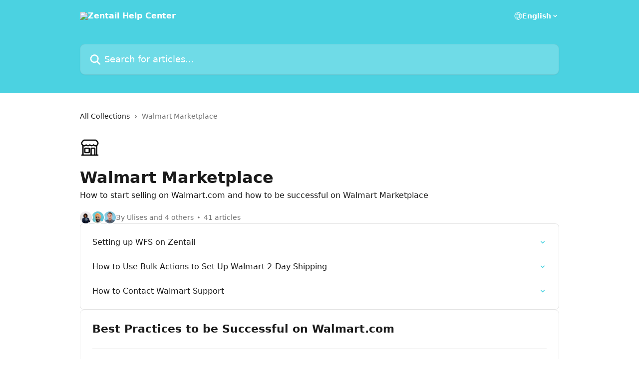

--- FILE ---
content_type: text/html; charset=utf-8
request_url: https://help.zentail.com/en/collections/95943-walmart-marketplace
body_size: 16446
content:
<!DOCTYPE html><html lang="en"><head><meta charSet="utf-8" data-next-head=""/><title data-next-head="">Walmart Marketplace | Zentail Help Center</title><meta property="og:title" content="Walmart Marketplace | Zentail Help Center" data-next-head=""/><meta name="twitter:title" content="Walmart Marketplace | Zentail Help Center" data-next-head=""/><meta property="og:description" content="How to start selling on Walmart.com and how to be successful on Walmart Marketplace" data-next-head=""/><meta name="twitter:description" content="How to start selling on Walmart.com and how to be successful on Walmart Marketplace" data-next-head=""/><meta name="description" content="How to start selling on Walmart.com and how to be successful on Walmart Marketplace" data-next-head=""/><meta property="og:type" content="website" data-next-head=""/><meta name="robots" content="all" data-next-head=""/><meta name="viewport" content="width=device-width, initial-scale=1" data-next-head=""/><link href="https://intercom.help/zentail/assets/favicon" rel="icon" data-next-head=""/><link rel="canonical" href="https://help.zentail.com/en/collections/95943-walmart-marketplace" data-next-head=""/><link rel="alternate" href="https://help.zentail.com/en/collections/95943-walmart-marketplace" hrefLang="en" data-next-head="" /><link rel="alternate" href="https://help.zentail.com/en/collections/95943-walmart-marketplace" hrefLang="x-default" data-next-head="" /><link nonce="/cirD2qXjhE0FBR4FFaD28bLYcBxYiPEB2pJwpkUKsk=" rel="preload" href="https://static.intercomassets.com/_next/static/css/3141721a1e975790.css" as="style"/><link nonce="/cirD2qXjhE0FBR4FFaD28bLYcBxYiPEB2pJwpkUKsk=" rel="stylesheet" href="https://static.intercomassets.com/_next/static/css/3141721a1e975790.css" data-n-g=""/><noscript data-n-css="/cirD2qXjhE0FBR4FFaD28bLYcBxYiPEB2pJwpkUKsk="></noscript><script defer="" nonce="/cirD2qXjhE0FBR4FFaD28bLYcBxYiPEB2pJwpkUKsk=" nomodule="" src="https://static.intercomassets.com/_next/static/chunks/polyfills-42372ed130431b0a.js"></script><script defer="" src="https://static.intercomassets.com/_next/static/chunks/7506.a4d4b38169fb1abb.js" nonce="/cirD2qXjhE0FBR4FFaD28bLYcBxYiPEB2pJwpkUKsk="></script><script src="https://static.intercomassets.com/_next/static/chunks/webpack-667cd6b3774ffaeb.js" nonce="/cirD2qXjhE0FBR4FFaD28bLYcBxYiPEB2pJwpkUKsk=" defer=""></script><script src="https://static.intercomassets.com/_next/static/chunks/framework-1f1b8d38c1d86c61.js" nonce="/cirD2qXjhE0FBR4FFaD28bLYcBxYiPEB2pJwpkUKsk=" defer=""></script><script src="https://static.intercomassets.com/_next/static/chunks/main-2c5e5f2c49cfa8a6.js" nonce="/cirD2qXjhE0FBR4FFaD28bLYcBxYiPEB2pJwpkUKsk=" defer=""></script><script src="https://static.intercomassets.com/_next/static/chunks/pages/_app-e1ef7ba820863143.js" nonce="/cirD2qXjhE0FBR4FFaD28bLYcBxYiPEB2pJwpkUKsk=" defer=""></script><script src="https://static.intercomassets.com/_next/static/chunks/d0502abb-aa607f45f5026044.js" nonce="/cirD2qXjhE0FBR4FFaD28bLYcBxYiPEB2pJwpkUKsk=" defer=""></script><script src="https://static.intercomassets.com/_next/static/chunks/6190-ef428f6633b5a03f.js" nonce="/cirD2qXjhE0FBR4FFaD28bLYcBxYiPEB2pJwpkUKsk=" defer=""></script><script src="https://static.intercomassets.com/_next/static/chunks/2384-242e4a028ba58b01.js" nonce="/cirD2qXjhE0FBR4FFaD28bLYcBxYiPEB2pJwpkUKsk=" defer=""></script><script src="https://static.intercomassets.com/_next/static/chunks/4835-9db7cd232aae5617.js" nonce="/cirD2qXjhE0FBR4FFaD28bLYcBxYiPEB2pJwpkUKsk=" defer=""></script><script src="https://static.intercomassets.com/_next/static/chunks/pages/%5BhelpCenterIdentifier%5D/%5Blocale%5D/collections/%5BcollectionSlug%5D-375ebba6e0fa14a3.js" nonce="/cirD2qXjhE0FBR4FFaD28bLYcBxYiPEB2pJwpkUKsk=" defer=""></script><script src="https://static.intercomassets.com/_next/static/7e1K3eo3oeKlAsbhZbrHM/_buildManifest.js" nonce="/cirD2qXjhE0FBR4FFaD28bLYcBxYiPEB2pJwpkUKsk=" defer=""></script><script src="https://static.intercomassets.com/_next/static/7e1K3eo3oeKlAsbhZbrHM/_ssgManifest.js" nonce="/cirD2qXjhE0FBR4FFaD28bLYcBxYiPEB2pJwpkUKsk=" defer=""></script><meta name="sentry-trace" content="9c282412c92ed870d1006f08d5d48d9b-f860bc526d5bd0ec-0"/><meta name="baggage" content="sentry-environment=production,sentry-release=389cbaa7c7b88427c31f6ff365d99b3236e2d519,sentry-public_key=187f842308a64dea9f1f64d4b1b9c298,sentry-trace_id=9c282412c92ed870d1006f08d5d48d9b,sentry-org_id=2129,sentry-sampled=false,sentry-sample_rand=0.6617630337089905,sentry-sample_rate=0"/><style id="__jsx-629029187">:root{--body-bg: rgb(255, 255, 255);
--body-image: none;
--body-bg-rgb: 255, 255, 255;
--body-border: rgb(230, 230, 230);
--body-primary-color: #1a1a1a;
--body-secondary-color: #737373;
--body-reaction-bg: rgb(242, 242, 242);
--body-reaction-text-color: rgb(64, 64, 64);
--body-toc-active-border: #737373;
--body-toc-inactive-border: #f2f2f2;
--body-toc-inactive-color: #737373;
--body-toc-active-font-weight: 400;
--body-table-border: rgb(204, 204, 204);
--body-color: hsl(0, 0%, 0%);
--footer-bg: rgb(255, 255, 255);
--footer-image: none;
--footer-border: rgb(230, 230, 230);
--footer-color: hsl(211, 10%, 61%);
--header-bg: rgb(75, 210, 225);
--header-image: none;
--header-color: hsl(0, 0%, 100%);
--collection-card-bg: rgb(255, 255, 255);
--collection-card-image: none;
--collection-card-color: hsl(186, 71%, 59%);
--card-bg: rgb(255, 255, 255);
--card-border-color: rgb(230, 230, 230);
--card-border-inner-radius: 6px;
--card-border-radius: 8px;
--card-shadow: 0 1px 2px 0 rgb(0 0 0 / 0.05);
--search-bar-border-radius: 10px;
--search-bar-width: 100%;
--ticket-blue-bg-color: #dce1f9;
--ticket-blue-text-color: #334bfa;
--ticket-green-bg-color: #d7efdc;
--ticket-green-text-color: #0f7134;
--ticket-orange-bg-color: #ffebdb;
--ticket-orange-text-color: #b24d00;
--ticket-red-bg-color: #ffdbdb;
--ticket-red-text-color: #df2020;
--header-height: 245px;
--header-subheader-background-color: ;
--header-subheader-font-color: ;
--content-block-color: hsl(0, 0%, 0%);
--content-block-button-color: hsl(0, 0%, 0%);
--content-block-button-radius: nullpx;
--primary-color: hsl(186, 71%, 59%);
--primary-color-alpha-10: hsla(186, 71%, 59%, 0.1);
--primary-color-alpha-60: hsla(186, 71%, 59%, 0.6);
--text-on-primary-color: #1a1a1a}</style><style id="__jsx-1611979459">:root{--font-family-primary: system-ui, "Segoe UI", "Roboto", "Helvetica", "Arial", sans-serif, "Apple Color Emoji", "Segoe UI Emoji", "Segoe UI Symbol"}</style><style id="__jsx-2466147061">:root{--font-family-secondary: system-ui, "Segoe UI", "Roboto", "Helvetica", "Arial", sans-serif, "Apple Color Emoji", "Segoe UI Emoji", "Segoe UI Symbol"}</style><style id="__jsx-cf6f0ea00fa5c760">.fade-background.jsx-cf6f0ea00fa5c760{background:radial-gradient(333.38%100%at 50%0%,rgba(var(--body-bg-rgb),0)0%,rgba(var(--body-bg-rgb),.00925356)11.67%,rgba(var(--body-bg-rgb),.0337355)21.17%,rgba(var(--body-bg-rgb),.0718242)28.85%,rgba(var(--body-bg-rgb),.121898)35.03%,rgba(var(--body-bg-rgb),.182336)40.05%,rgba(var(--body-bg-rgb),.251516)44.25%,rgba(var(--body-bg-rgb),.327818)47.96%,rgba(var(--body-bg-rgb),.409618)51.51%,rgba(var(--body-bg-rgb),.495297)55.23%,rgba(var(--body-bg-rgb),.583232)59.47%,rgba(var(--body-bg-rgb),.671801)64.55%,rgba(var(--body-bg-rgb),.759385)70.81%,rgba(var(--body-bg-rgb),.84436)78.58%,rgba(var(--body-bg-rgb),.9551)88.2%,rgba(var(--body-bg-rgb),1)100%),var(--header-image),var(--header-bg);background-size:cover;background-position-x:center}</style></head><body><div id="__next"><div dir="ltr" class="h-full w-full"><a href="#main-content" class="sr-only font-bold text-header-color focus:not-sr-only focus:absolute focus:left-4 focus:top-4 focus:z-50" aria-roledescription="Link, Press control-option-right-arrow to exit">Skip to main content</a><main class="header__lite"><header id="header" data-testid="header" class="jsx-cf6f0ea00fa5c760 flex flex-col text-header-color"><div class="jsx-cf6f0ea00fa5c760 relative flex grow flex-col mb-9 bg-header-bg bg-header-image bg-cover bg-center pb-9"><div id="sr-announcement" aria-live="polite" class="jsx-cf6f0ea00fa5c760 sr-only"></div><div class="jsx-cf6f0ea00fa5c760 flex h-full flex-col items-center marker:shrink-0"><section class="relative flex w-full flex-col mb-6 pb-6"><div class="header__meta_wrapper flex justify-center px-5 pt-6 leading-none sm:px-10"><div class="flex items-center w-240" data-testid="subheader-container"><div class="mo__body header__site_name"><div class="header__logo"><a href="/en/"><img src="https://downloads.intercomcdn.com/i/o/18200/eae9f948e1719aeb073f5f18/Zentail_Logo_White.png" height="193" alt="Zentail Help Center"/></a></div></div><div><div class="flex items-center font-semibold"><div class="flex items-center md:hidden" data-testid="small-screen-children"><button class="flex items-center border-none bg-transparent px-1.5" data-testid="hamburger-menu-button" aria-label="Open menu"><svg width="24" height="24" viewBox="0 0 16 16" xmlns="http://www.w3.org/2000/svg" class="fill-current"><path d="M1.86861 2C1.38889 2 1 2.3806 1 2.85008C1 3.31957 1.38889 3.70017 1.86861 3.70017H14.1314C14.6111 3.70017 15 3.31957 15 2.85008C15 2.3806 14.6111 2 14.1314 2H1.86861Z"></path><path d="M1 8C1 7.53051 1.38889 7.14992 1.86861 7.14992H14.1314C14.6111 7.14992 15 7.53051 15 8C15 8.46949 14.6111 8.85008 14.1314 8.85008H1.86861C1.38889 8.85008 1 8.46949 1 8Z"></path><path d="M1 13.1499C1 12.6804 1.38889 12.2998 1.86861 12.2998H14.1314C14.6111 12.2998 15 12.6804 15 13.1499C15 13.6194 14.6111 14 14.1314 14H1.86861C1.38889 14 1 13.6194 1 13.1499Z"></path></svg></button><div class="fixed right-0 top-0 z-50 h-full w-full hidden" data-testid="hamburger-menu"><div class="flex h-full w-full justify-end bg-black bg-opacity-30"><div class="flex h-fit w-full flex-col bg-white opacity-100 sm:h-full sm:w-1/2"><button class="text-body-font flex items-center self-end border-none bg-transparent pr-6 pt-6" data-testid="hamburger-menu-close-button" aria-label="Close menu"><svg width="24" height="24" viewBox="0 0 16 16" xmlns="http://www.w3.org/2000/svg"><path d="M3.5097 3.5097C3.84165 3.17776 4.37984 3.17776 4.71178 3.5097L7.99983 6.79775L11.2879 3.5097C11.6198 3.17776 12.158 3.17776 12.49 3.5097C12.8219 3.84165 12.8219 4.37984 12.49 4.71178L9.20191 7.99983L12.49 11.2879C12.8219 11.6198 12.8219 12.158 12.49 12.49C12.158 12.8219 11.6198 12.8219 11.2879 12.49L7.99983 9.20191L4.71178 12.49C4.37984 12.8219 3.84165 12.8219 3.5097 12.49C3.17776 12.158 3.17776 11.6198 3.5097 11.2879L6.79775 7.99983L3.5097 4.71178C3.17776 4.37984 3.17776 3.84165 3.5097 3.5097Z"></path></svg></button><nav class="flex flex-col pl-4 text-black"><div class="relative cursor-pointer has-[:focus]:outline"><select class="peer absolute z-10 block h-6 w-full cursor-pointer opacity-0 md:text-base" aria-label="Change language" id="language-selector"><option value="/en/collections/95943-walmart-marketplace" class="text-black" selected="">English</option></select><div class="mb-10 ml-5 flex items-center gap-1 text-md hover:opacity-80 peer-hover:opacity-80 md:m-0 md:ml-3 md:text-base" aria-hidden="true"><svg id="locale-picker-globe" width="16" height="16" viewBox="0 0 16 16" fill="none" xmlns="http://www.w3.org/2000/svg" class="shrink-0" aria-hidden="true"><path d="M8 15C11.866 15 15 11.866 15 8C15 4.13401 11.866 1 8 1C4.13401 1 1 4.13401 1 8C1 11.866 4.13401 15 8 15Z" stroke="currentColor" stroke-linecap="round" stroke-linejoin="round"></path><path d="M8 15C9.39949 15 10.534 11.866 10.534 8C10.534 4.13401 9.39949 1 8 1C6.60051 1 5.466 4.13401 5.466 8C5.466 11.866 6.60051 15 8 15Z" stroke="currentColor" stroke-linecap="round" stroke-linejoin="round"></path><path d="M1.448 5.75989H14.524" stroke="currentColor" stroke-linecap="round" stroke-linejoin="round"></path><path d="M1.448 10.2402H14.524" stroke="currentColor" stroke-linecap="round" stroke-linejoin="round"></path></svg>English<svg id="locale-picker-arrow" width="16" height="16" viewBox="0 0 16 16" fill="none" xmlns="http://www.w3.org/2000/svg" class="shrink-0" aria-hidden="true"><path d="M5 6.5L8.00093 9.5L11 6.50187" stroke="currentColor" stroke-width="1.5" stroke-linecap="round" stroke-linejoin="round"></path></svg></div></div></nav></div></div></div></div><nav class="hidden items-center md:flex" data-testid="large-screen-children"><div class="relative cursor-pointer has-[:focus]:outline"><select class="peer absolute z-10 block h-6 w-full cursor-pointer opacity-0 md:text-base" aria-label="Change language" id="language-selector"><option value="/en/collections/95943-walmart-marketplace" class="text-black" selected="">English</option></select><div class="mb-10 ml-5 flex items-center gap-1 text-md hover:opacity-80 peer-hover:opacity-80 md:m-0 md:ml-3 md:text-base" aria-hidden="true"><svg id="locale-picker-globe" width="16" height="16" viewBox="0 0 16 16" fill="none" xmlns="http://www.w3.org/2000/svg" class="shrink-0" aria-hidden="true"><path d="M8 15C11.866 15 15 11.866 15 8C15 4.13401 11.866 1 8 1C4.13401 1 1 4.13401 1 8C1 11.866 4.13401 15 8 15Z" stroke="currentColor" stroke-linecap="round" stroke-linejoin="round"></path><path d="M8 15C9.39949 15 10.534 11.866 10.534 8C10.534 4.13401 9.39949 1 8 1C6.60051 1 5.466 4.13401 5.466 8C5.466 11.866 6.60051 15 8 15Z" stroke="currentColor" stroke-linecap="round" stroke-linejoin="round"></path><path d="M1.448 5.75989H14.524" stroke="currentColor" stroke-linecap="round" stroke-linejoin="round"></path><path d="M1.448 10.2402H14.524" stroke="currentColor" stroke-linecap="round" stroke-linejoin="round"></path></svg>English<svg id="locale-picker-arrow" width="16" height="16" viewBox="0 0 16 16" fill="none" xmlns="http://www.w3.org/2000/svg" class="shrink-0" aria-hidden="true"><path d="M5 6.5L8.00093 9.5L11 6.50187" stroke="currentColor" stroke-width="1.5" stroke-linecap="round" stroke-linejoin="round"></path></svg></div></div></nav></div></div></div></div></section><section class="relative mx-5 flex h-full w-full flex-col items-center px-5 sm:px-10"><div class="flex h-full max-w-full flex-col w-240" data-testid="main-header-container"><div id="search-bar" class="relative w-full"><form action="/en/" autoComplete="off"><div class="flex w-full flex-col"><div class="relative flex w-full sm:w-search-bar"><label for="search-input" class="sr-only">Search for articles...</label><input id="search-input" type="text" autoComplete="off" class="peer w-full rounded-search-bar border border-black-alpha-8 bg-white-alpha-20 p-4 ps-12 font-secondary text-lg text-header-color shadow-search-bar outline-none transition ease-linear placeholder:text-header-color hover:bg-white-alpha-27 hover:shadow-search-bar-hover focus:border-transparent focus:bg-white focus:text-black-10 focus:shadow-search-bar-focused placeholder:focus:text-black-45" placeholder="Search for articles..." name="q" aria-label="Search for articles..." value=""/><div class="absolute inset-y-0 start-0 flex items-center fill-header-color peer-focus-visible:fill-black-45 pointer-events-none ps-5"><svg width="22" height="21" viewBox="0 0 22 21" xmlns="http://www.w3.org/2000/svg" class="fill-inherit" aria-hidden="true"><path fill-rule="evenodd" clip-rule="evenodd" d="M3.27485 8.7001C3.27485 5.42781 5.92757 2.7751 9.19985 2.7751C12.4721 2.7751 15.1249 5.42781 15.1249 8.7001C15.1249 11.9724 12.4721 14.6251 9.19985 14.6251C5.92757 14.6251 3.27485 11.9724 3.27485 8.7001ZM9.19985 0.225098C4.51924 0.225098 0.724854 4.01948 0.724854 8.7001C0.724854 13.3807 4.51924 17.1751 9.19985 17.1751C11.0802 17.1751 12.8176 16.5627 14.2234 15.5265L19.0981 20.4013C19.5961 20.8992 20.4033 20.8992 20.9013 20.4013C21.3992 19.9033 21.3992 19.0961 20.9013 18.5981L16.0264 13.7233C17.0625 12.3176 17.6749 10.5804 17.6749 8.7001C17.6749 4.01948 13.8805 0.225098 9.19985 0.225098Z"></path></svg></div></div></div></form></div></div></section></div></div></header><div class="z-1 flex shrink-0 grow basis-auto justify-center px-5 sm:px-10"><section data-testid="main-content" id="main-content" class="max-w-full w-240"><div tabindex="-1" class="focus:outline-none"><div class="flex flex-wrap items-baseline pb-4 text-base" tabindex="0" role="navigation" aria-label="Breadcrumb"><a href="/en/" class="pr-2 text-body-primary-color no-underline hover:text-body-secondary-color">All Collections</a><div class="pr-2" aria-hidden="true"><svg width="6" height="10" viewBox="0 0 6 10" class="block h-2 w-2 fill-body-secondary-color rtl:rotate-180" xmlns="http://www.w3.org/2000/svg"><path fill-rule="evenodd" clip-rule="evenodd" d="M0.648862 0.898862C0.316916 1.23081 0.316916 1.769 0.648862 2.10094L3.54782 4.9999L0.648862 7.89886C0.316916 8.23081 0.316917 8.769 0.648862 9.10094C0.980808 9.43289 1.519 9.43289 1.85094 9.10094L5.35094 5.60094C5.68289 5.269 5.68289 4.73081 5.35094 4.39886L1.85094 0.898862C1.519 0.566916 0.980807 0.566916 0.648862 0.898862Z"></path></svg></div><div class="text-body-secondary-color">Walmart Marketplace</div></div></div><div class="flex flex-col gap-10 max-sm:gap-8 max-sm:pt-2 pt-4" id="walmart-marketplace"><div><div class="mb-5"><div id="collection-icon-95943" class="flex items-center rounded-card bg-cover stroke-collection-card-color text-collection-card-color justify-start" data-testid="collection-photo"><div class="h-9 w-9 sm:h-10 sm:w-10"><img src="https://intercom.help/zentail/assets/svg/icon:bizz-fin-building-storefront/000000" alt="" width="100%" height="100%" loading="lazy"/></div></div></div><div class="flex flex-col"><h1 class="mb-1 font-primary text-2xl font-bold leading-10 text-body-primary-color">Walmart Marketplace</h1><div class="text-md font-normal leading-normal text-body-primary-color"><p>How to start selling on Walmart.com and how to be successful on Walmart Marketplace</p></div></div><div class="mt-5"><div class="flex gap-2" aria-hidden="true"><div class="flex flex-row"><div class="flex shrink-0 flex-col items-center justify-center rounded-full leading-normal sm:flex-row" data-testid="avatars"><img width="24" height="24" src="https://static.intercomassets.com/avatars/4570613/square_128/Profile_pic-1623423442.png" alt="Ulises Medina avatar" class="inline-flex items-center justify-center rounded-full bg-primary text-lg font-bold leading-6 text-primary-text shadow-solid-2 shadow-body-bg [&amp;:nth-child(n+2)]:hidden lg:[&amp;:nth-child(n+2)]:inline-flex h-6 w-6 z-4"/><img width="24" height="24" src="https://static.intercomassets.com/avatars/5539415/square_128/Taj_Headshot_Square-1663271533.png" alt="Taj Singh avatar" class="inline-flex items-center justify-center rounded-full bg-primary text-lg font-bold leading-6 text-primary-text shadow-solid-2 shadow-body-bg [&amp;:nth-child(n+2)]:hidden lg:[&amp;:nth-child(n+2)]:inline-flex h-6 w-6 ltr:-ml-1.5 rtl:-mr-1.5 z-3"/><img width="24" height="24" src="https://static.intercomassets.com/avatars/818658/square_128/face-1523590520.jpg" alt="Michael Goldmeier avatar" class="inline-flex items-center justify-center rounded-full bg-primary text-lg font-bold leading-6 text-primary-text shadow-solid-2 shadow-body-bg [&amp;:nth-child(n+2)]:hidden lg:[&amp;:nth-child(n+2)]:inline-flex h-6 w-6 ltr:-ml-1.5 rtl:-mr-1.5 z-2"/></div></div><span class="line-clamp-1 flex flex-wrap items-center text-base text-body-secondary-color"><span class="hidden sm:inline">By Ulises and 4 others</span><span class="inline sm:hidden">5 authors</span><svg width="4" height="4" viewBox="0 0 16 16" xmlns="http://www.w3.org/2000/svg" fill="currentColor" class="m-2"><path d="M15 8C15 4.13401 11.866 1 8 1C4.13401 1 1 4.13401 1 8C1 11.866 4.13401 15 8 15C11.866 15 15 11.866 15 8Z"></path></svg>41 articles</span></div></div></div><div class="flex flex-col gap-5"><section class="flex flex-col rounded-card border border-solid border-card-border bg-card-bg p-2 sm:p-3"><a class="duration-250 group/article flex flex-row justify-between gap-2 py-2 no-underline transition ease-linear hover:bg-primary-alpha-10 hover:text-primary sm:rounded-card-inner sm:py-3 rounded-card-inner px-3" href="https://help.zentail.com/en/articles/5442364-setting-up-wfs-on-zentail" data-testid="article-link"><div class="flex flex-col p-0"><span class="m-0 text-md text-body-primary-color group-hover/article:text-primary font-regular">Setting up WFS on Zentail</span></div><div class="flex shrink-0 flex-col justify-center p-0"><svg class="block h-4 w-4 text-primary ltr:-rotate-90 rtl:rotate-90" fill="currentColor" viewBox="0 0 20 20" xmlns="http://www.w3.org/2000/svg"><path fill-rule="evenodd" d="M5.293 7.293a1 1 0 011.414 0L10 10.586l3.293-3.293a1 1 0 111.414 1.414l-4 4a1 1 0 01-1.414 0l-4-4a1 1 0 010-1.414z" clip-rule="evenodd"></path></svg></div></a><a class="duration-250 group/article flex flex-row justify-between gap-2 py-2 no-underline transition ease-linear hover:bg-primary-alpha-10 hover:text-primary sm:rounded-card-inner sm:py-3 rounded-card-inner px-3" href="https://help.zentail.com/en/articles/3578165-how-to-use-bulk-actions-to-set-up-walmart-2-day-shipping" data-testid="article-link"><div class="flex flex-col p-0"><span class="m-0 text-md text-body-primary-color group-hover/article:text-primary font-regular">How to Use Bulk Actions to Set Up Walmart 2-Day Shipping</span></div><div class="flex shrink-0 flex-col justify-center p-0"><svg class="block h-4 w-4 text-primary ltr:-rotate-90 rtl:rotate-90" fill="currentColor" viewBox="0 0 20 20" xmlns="http://www.w3.org/2000/svg"><path fill-rule="evenodd" d="M5.293 7.293a1 1 0 011.414 0L10 10.586l3.293-3.293a1 1 0 111.414 1.414l-4 4a1 1 0 01-1.414 0l-4-4a1 1 0 010-1.414z" clip-rule="evenodd"></path></svg></div></a><a class="duration-250 group/article flex flex-row justify-between gap-2 py-2 no-underline transition ease-linear hover:bg-primary-alpha-10 hover:text-primary sm:rounded-card-inner sm:py-3 rounded-card-inner px-3" href="https://help.zentail.com/en/articles/3443946-how-to-contact-walmart-support" data-testid="article-link"><div class="flex flex-col p-0"><span class="m-0 text-md text-body-primary-color group-hover/article:text-primary font-regular">How to Contact Walmart Support</span></div><div class="flex shrink-0 flex-col justify-center p-0"><svg class="block h-4 w-4 text-primary ltr:-rotate-90 rtl:rotate-90" fill="currentColor" viewBox="0 0 20 20" xmlns="http://www.w3.org/2000/svg"><path fill-rule="evenodd" d="M5.293 7.293a1 1 0 011.414 0L10 10.586l3.293-3.293a1 1 0 111.414 1.414l-4 4a1 1 0 01-1.414 0l-4-4a1 1 0 010-1.414z" clip-rule="evenodd"></path></svg></div></a></section><section class="flex flex-col rounded-card border border-solid border-card-border bg-card-bg p-2 sm:p-3"><div id="best-practices-to-be-successful-on-walmart-com"><div class="p-3 pb-6 text-body-primary-color" data-testid="collection-card-header"><a class="duration-250 no-underline transition ease-linear hover:text-primary" href="https://help.zentail.com/en/collections/95951-best-practices-to-be-successful-on-walmart-com"><div class="t__h2 m-0 text-xl font-bold no-underline">Best Practices to be Successful on Walmart.com</div></a></div><hr class="mx-3 mb-2 mt-0 border-0 border-t border-solid border-body-border"/><a class="duration-250 group/article flex flex-row justify-between gap-2 py-2 no-underline transition ease-linear hover:bg-primary-alpha-10 hover:text-primary sm:rounded-card-inner sm:py-3 rounded-card-inner px-3" href="https://help.zentail.com/en/articles/1061316-how-do-i-get-my-products-to-the-top-of-walmart-marketplace-search-rankings" data-testid="article-link"><div class="flex flex-col p-0"><span class="m-0 text-md text-body-primary-color group-hover/article:text-primary font-regular">How do I get my products to the top of Walmart Marketplace search rankings?</span></div><div class="flex shrink-0 flex-col justify-center p-0"><svg class="block h-4 w-4 text-primary ltr:-rotate-90 rtl:rotate-90" fill="currentColor" viewBox="0 0 20 20" xmlns="http://www.w3.org/2000/svg"><path fill-rule="evenodd" d="M5.293 7.293a1 1 0 011.414 0L10 10.586l3.293-3.293a1 1 0 111.414 1.414l-4 4a1 1 0 01-1.414 0l-4-4a1 1 0 010-1.414z" clip-rule="evenodd"></path></svg></div></a><a class="duration-250 group/article flex flex-row justify-between gap-2 py-2 no-underline transition ease-linear hover:bg-primary-alpha-10 hover:text-primary sm:rounded-card-inner sm:py-3 rounded-card-inner px-3" href="https://help.zentail.com/en/articles/1234501-how-to-improve-listing-rank-on-walmart-marketplace-by-optimizing-product-data" data-testid="article-link"><div class="flex flex-col p-0"><span class="m-0 text-md text-body-primary-color group-hover/article:text-primary font-regular">How to Improve Listing Rank on Walmart Marketplace by Optimizing Product Data</span></div><div class="flex shrink-0 flex-col justify-center p-0"><svg class="block h-4 w-4 text-primary ltr:-rotate-90 rtl:rotate-90" fill="currentColor" viewBox="0 0 20 20" xmlns="http://www.w3.org/2000/svg"><path fill-rule="evenodd" d="M5.293 7.293a1 1 0 011.414 0L10 10.586l3.293-3.293a1 1 0 111.414 1.414l-4 4a1 1 0 01-1.414 0l-4-4a1 1 0 010-1.414z" clip-rule="evenodd"></path></svg></div></a><a class="duration-250 group/article flex flex-row justify-between gap-2 py-2 no-underline transition ease-linear hover:bg-primary-alpha-10 hover:text-primary sm:rounded-card-inner sm:py-3 rounded-card-inner px-3" href="https://help.zentail.com/en/articles/1144295-dynamic-walmart-repricer" data-testid="article-link"><div class="flex flex-col p-0"><span class="m-0 text-md text-body-primary-color group-hover/article:text-primary font-regular">Dynamic Walmart Repricer</span></div><div class="flex shrink-0 flex-col justify-center p-0"><svg class="block h-4 w-4 text-primary ltr:-rotate-90 rtl:rotate-90" fill="currentColor" viewBox="0 0 20 20" xmlns="http://www.w3.org/2000/svg"><path fill-rule="evenodd" d="M5.293 7.293a1 1 0 011.414 0L10 10.586l3.293-3.293a1 1 0 111.414 1.414l-4 4a1 1 0 01-1.414 0l-4-4a1 1 0 010-1.414z" clip-rule="evenodd"></path></svg></div></a><a class="duration-250 group/article flex flex-row justify-between gap-2 py-2 no-underline transition ease-linear hover:bg-primary-alpha-10 hover:text-primary sm:rounded-card-inner sm:py-3 rounded-card-inner px-3" href="https://help.zentail.com/en/articles/3027587-walmart-2-day-shipping-tag" data-testid="article-link"><div class="flex flex-col p-0"><span class="m-0 text-md text-body-primary-color group-hover/article:text-primary font-regular">Walmart 2-Day Shipping Tag</span></div><div class="flex shrink-0 flex-col justify-center p-0"><svg class="block h-4 w-4 text-primary ltr:-rotate-90 rtl:rotate-90" fill="currentColor" viewBox="0 0 20 20" xmlns="http://www.w3.org/2000/svg"><path fill-rule="evenodd" d="M5.293 7.293a1 1 0 011.414 0L10 10.586l3.293-3.293a1 1 0 111.414 1.414l-4 4a1 1 0 01-1.414 0l-4-4a1 1 0 010-1.414z" clip-rule="evenodd"></path></svg></div></a><a class="duration-250 group/article flex flex-row justify-between gap-2 py-2 no-underline transition ease-linear hover:bg-primary-alpha-10 hover:text-primary sm:rounded-card-inner sm:py-3 rounded-card-inner px-3" href="https://help.zentail.com/en/articles/1161361-how-to-publish-more-skus-to-walmart" data-testid="article-link"><div class="flex flex-col p-0"><span class="m-0 text-md text-body-primary-color group-hover/article:text-primary font-regular">How to Publish more SKUs to Walmart</span></div><div class="flex shrink-0 flex-col justify-center p-0"><svg class="block h-4 w-4 text-primary ltr:-rotate-90 rtl:rotate-90" fill="currentColor" viewBox="0 0 20 20" xmlns="http://www.w3.org/2000/svg"><path fill-rule="evenodd" d="M5.293 7.293a1 1 0 011.414 0L10 10.586l3.293-3.293a1 1 0 111.414 1.414l-4 4a1 1 0 01-1.414 0l-4-4a1 1 0 010-1.414z" clip-rule="evenodd"></path></svg></div></a><a class="duration-250 group/article flex flex-row justify-between gap-2 py-2 no-underline transition ease-linear hover:bg-primary-alpha-10 hover:text-primary sm:rounded-card-inner sm:py-3 rounded-card-inner px-3" href="https://help.zentail.com/en/articles/1115553-optimize-skus-for-walmart" data-testid="article-link"><div class="flex flex-col p-0"><span class="m-0 text-md text-body-primary-color group-hover/article:text-primary font-regular">Optimize SKUs for Walmart</span></div><div class="flex shrink-0 flex-col justify-center p-0"><svg class="block h-4 w-4 text-primary ltr:-rotate-90 rtl:rotate-90" fill="currentColor" viewBox="0 0 20 20" xmlns="http://www.w3.org/2000/svg"><path fill-rule="evenodd" d="M5.293 7.293a1 1 0 011.414 0L10 10.586l3.293-3.293a1 1 0 111.414 1.414l-4 4a1 1 0 01-1.414 0l-4-4a1 1 0 010-1.414z" clip-rule="evenodd"></path></svg></div></a><a class="duration-250 group/article flex flex-row justify-between gap-2 py-2 no-underline transition ease-linear hover:bg-primary-alpha-10 hover:text-primary sm:rounded-card-inner sm:py-3 rounded-card-inner px-3" href="https://help.zentail.com/en/articles/1485805-set-up-a-non-fba-warehouse-for-walmart-orders" data-testid="article-link"><div class="flex flex-col p-0"><span class="m-0 text-md text-body-primary-color group-hover/article:text-primary font-regular">Set up a non-FBA warehouse for Walmart orders</span></div><div class="flex shrink-0 flex-col justify-center p-0"><svg class="block h-4 w-4 text-primary ltr:-rotate-90 rtl:rotate-90" fill="currentColor" viewBox="0 0 20 20" xmlns="http://www.w3.org/2000/svg"><path fill-rule="evenodd" d="M5.293 7.293a1 1 0 011.414 0L10 10.586l3.293-3.293a1 1 0 111.414 1.414l-4 4a1 1 0 01-1.414 0l-4-4a1 1 0 010-1.414z" clip-rule="evenodd"></path></svg></div></a><a class="duration-250 group/article flex flex-row justify-between gap-2 py-2 no-underline transition ease-linear hover:bg-primary-alpha-10 hover:text-primary sm:rounded-card-inner sm:py-3 rounded-card-inner px-3" href="https://help.zentail.com/en/articles/1238102-walmart-marketing-and-sponsored-listings" data-testid="article-link"><div class="flex flex-col p-0"><span class="m-0 text-md text-body-primary-color group-hover/article:text-primary font-regular">Walmart Marketing and Sponsored listings</span></div><div class="flex shrink-0 flex-col justify-center p-0"><svg class="block h-4 w-4 text-primary ltr:-rotate-90 rtl:rotate-90" fill="currentColor" viewBox="0 0 20 20" xmlns="http://www.w3.org/2000/svg"><path fill-rule="evenodd" d="M5.293 7.293a1 1 0 011.414 0L10 10.586l3.293-3.293a1 1 0 111.414 1.414l-4 4a1 1 0 01-1.414 0l-4-4a1 1 0 010-1.414z" clip-rule="evenodd"></path></svg></div></a><a class="duration-250 group/article flex flex-row justify-between gap-2 py-2 no-underline transition ease-linear hover:bg-primary-alpha-10 hover:text-primary sm:rounded-card-inner sm:py-3 rounded-card-inner px-3" href="https://help.zentail.com/en/articles/1118297-walmart-product-id-or-sku-update" data-testid="article-link"><div class="flex flex-col p-0"><span class="m-0 text-md text-body-primary-color group-hover/article:text-primary font-regular">Walmart Product ID or SKU Update</span></div><div class="flex shrink-0 flex-col justify-center p-0"><svg class="block h-4 w-4 text-primary ltr:-rotate-90 rtl:rotate-90" fill="currentColor" viewBox="0 0 20 20" xmlns="http://www.w3.org/2000/svg"><path fill-rule="evenodd" d="M5.293 7.293a1 1 0 011.414 0L10 10.586l3.293-3.293a1 1 0 111.414 1.414l-4 4a1 1 0 01-1.414 0l-4-4a1 1 0 010-1.414z" clip-rule="evenodd"></path></svg></div></a><a class="duration-250 group/article flex flex-row justify-between gap-2 py-2 no-underline transition ease-linear hover:bg-primary-alpha-10 hover:text-primary sm:rounded-card-inner sm:py-3 rounded-card-inner px-3" href="https://help.zentail.com/en/articles/1238841-walmart-fulfillment-lag-time" data-testid="article-link"><div class="flex flex-col p-0"><span class="m-0 text-md text-body-primary-color group-hover/article:text-primary font-regular">Walmart Fulfillment Lag Time</span></div><div class="flex shrink-0 flex-col justify-center p-0"><svg class="block h-4 w-4 text-primary ltr:-rotate-90 rtl:rotate-90" fill="currentColor" viewBox="0 0 20 20" xmlns="http://www.w3.org/2000/svg"><path fill-rule="evenodd" d="M5.293 7.293a1 1 0 011.414 0L10 10.586l3.293-3.293a1 1 0 111.414 1.414l-4 4a1 1 0 01-1.414 0l-4-4a1 1 0 010-1.414z" clip-rule="evenodd"></path></svg></div></a><a class="duration-250 group/article flex flex-row justify-between gap-2 py-2 no-underline transition ease-linear hover:bg-primary-alpha-10 hover:text-primary sm:rounded-card-inner sm:py-3 rounded-card-inner px-3" href="https://help.zentail.com/en/articles/1720286-walmart-fashion-category-product-images" data-testid="article-link"><div class="flex flex-col p-0"><span class="m-0 text-md text-body-primary-color group-hover/article:text-primary font-regular">Walmart Fashion Category Product Images</span></div><div class="flex shrink-0 flex-col justify-center p-0"><svg class="block h-4 w-4 text-primary ltr:-rotate-90 rtl:rotate-90" fill="currentColor" viewBox="0 0 20 20" xmlns="http://www.w3.org/2000/svg"><path fill-rule="evenodd" d="M5.293 7.293a1 1 0 011.414 0L10 10.586l3.293-3.293a1 1 0 111.414 1.414l-4 4a1 1 0 01-1.414 0l-4-4a1 1 0 010-1.414z" clip-rule="evenodd"></path></svg></div></a><a class="duration-250 group/article flex flex-row justify-between gap-2 py-2 no-underline transition ease-linear hover:bg-primary-alpha-10 hover:text-primary sm:rounded-card-inner sm:py-3 rounded-card-inner px-3" href="https://help.zentail.com/en/articles/1149081-using-fba-to-fulfill-walmart-orders" data-testid="article-link"><div class="flex flex-col p-0"><span class="m-0 text-md text-body-primary-color group-hover/article:text-primary font-regular">Using FBA to Fulfill Walmart Orders</span></div><div class="flex shrink-0 flex-col justify-center p-0"><svg class="block h-4 w-4 text-primary ltr:-rotate-90 rtl:rotate-90" fill="currentColor" viewBox="0 0 20 20" xmlns="http://www.w3.org/2000/svg"><path fill-rule="evenodd" d="M5.293 7.293a1 1 0 011.414 0L10 10.586l3.293-3.293a1 1 0 111.414 1.414l-4 4a1 1 0 01-1.414 0l-4-4a1 1 0 010-1.414z" clip-rule="evenodd"></path></svg></div></a><a class="duration-250 group/article flex flex-row justify-between gap-2 py-2 no-underline transition ease-linear hover:bg-primary-alpha-10 hover:text-primary sm:rounded-card-inner sm:py-3 rounded-card-inner px-3" href="https://help.zentail.com/en/articles/1652860-how-to-confirm-the-status-of-walmart-refunds" data-testid="article-link"><div class="flex flex-col p-0"><span class="m-0 text-md text-body-primary-color group-hover/article:text-primary font-regular">How to confirm the status of Walmart Refunds</span></div><div class="flex shrink-0 flex-col justify-center p-0"><svg class="block h-4 w-4 text-primary ltr:-rotate-90 rtl:rotate-90" fill="currentColor" viewBox="0 0 20 20" xmlns="http://www.w3.org/2000/svg"><path fill-rule="evenodd" d="M5.293 7.293a1 1 0 011.414 0L10 10.586l3.293-3.293a1 1 0 111.414 1.414l-4 4a1 1 0 01-1.414 0l-4-4a1 1 0 010-1.414z" clip-rule="evenodd"></path></svg></div></a><a class="duration-250 group/article flex flex-row justify-between gap-2 py-2 no-underline transition ease-linear hover:bg-primary-alpha-10 hover:text-primary sm:rounded-card-inner sm:py-3 rounded-card-inner px-3" href="https://help.zentail.com/en/articles/2531008-disable-product-data-between-zentail-and-walmart-on-a-per-sku-basis" data-testid="article-link"><div class="flex flex-col p-0"><span class="m-0 text-md text-body-primary-color group-hover/article:text-primary font-regular">Disable Product Data between Zentail and Walmart on a Per SKU basis</span></div><div class="flex shrink-0 flex-col justify-center p-0"><svg class="block h-4 w-4 text-primary ltr:-rotate-90 rtl:rotate-90" fill="currentColor" viewBox="0 0 20 20" xmlns="http://www.w3.org/2000/svg"><path fill-rule="evenodd" d="M5.293 7.293a1 1 0 011.414 0L10 10.586l3.293-3.293a1 1 0 111.414 1.414l-4 4a1 1 0 01-1.414 0l-4-4a1 1 0 010-1.414z" clip-rule="evenodd"></path></svg></div></a></div><div></div></section><section class="flex flex-col rounded-card border border-solid border-card-border bg-card-bg p-2 sm:p-3"><div id="going-live-on-walmart-com"><div class="p-3 pb-6 text-body-primary-color" data-testid="collection-card-header"><a class="duration-250 no-underline transition ease-linear hover:text-primary" href="https://help.zentail.com/en/collections/95960-going-live-on-walmart-com"><div class="t__h2 m-0 text-xl font-bold no-underline">Going live on Walmart.com</div></a></div><hr class="mx-3 mb-2 mt-0 border-0 border-t border-solid border-body-border"/><a class="duration-250 group/article flex flex-row justify-between gap-2 py-2 no-underline transition ease-linear hover:bg-primary-alpha-10 hover:text-primary sm:rounded-card-inner sm:py-3 rounded-card-inner px-3" href="https://help.zentail.com/en/articles/4586764-walmart-shipping-templates-management" data-testid="article-link"><div class="flex flex-col p-0"><span class="m-0 text-md text-body-primary-color group-hover/article:text-primary font-regular">Walmart Shipping Templates Management</span></div><div class="flex shrink-0 flex-col justify-center p-0"><svg class="block h-4 w-4 text-primary ltr:-rotate-90 rtl:rotate-90" fill="currentColor" viewBox="0 0 20 20" xmlns="http://www.w3.org/2000/svg"><path fill-rule="evenodd" d="M5.293 7.293a1 1 0 011.414 0L10 10.586l3.293-3.293a1 1 0 111.414 1.414l-4 4a1 1 0 01-1.414 0l-4-4a1 1 0 010-1.414z" clip-rule="evenodd"></path></svg></div></a><a class="duration-250 group/article flex flex-row justify-between gap-2 py-2 no-underline transition ease-linear hover:bg-primary-alpha-10 hover:text-primary sm:rounded-card-inner sm:py-3 rounded-card-inner px-3" href="https://help.zentail.com/en/articles/1110844-steps-to-go-live-on-walmart" data-testid="article-link"><div class="flex flex-col p-0"><span class="m-0 text-md text-body-primary-color group-hover/article:text-primary font-regular">Steps to Go Live on Walmart</span></div><div class="flex shrink-0 flex-col justify-center p-0"><svg class="block h-4 w-4 text-primary ltr:-rotate-90 rtl:rotate-90" fill="currentColor" viewBox="0 0 20 20" xmlns="http://www.w3.org/2000/svg"><path fill-rule="evenodd" d="M5.293 7.293a1 1 0 011.414 0L10 10.586l3.293-3.293a1 1 0 111.414 1.414l-4 4a1 1 0 01-1.414 0l-4-4a1 1 0 010-1.414z" clip-rule="evenodd"></path></svg></div></a><a class="duration-250 group/article flex flex-row justify-between gap-2 py-2 no-underline transition ease-linear hover:bg-primary-alpha-10 hover:text-primary sm:rounded-card-inner sm:py-3 rounded-card-inner px-3" href="https://help.zentail.com/en/articles/1824806-setting-up-your-walmart-integrations-page" data-testid="article-link"><div class="flex flex-col p-0"><span class="m-0 text-md text-body-primary-color group-hover/article:text-primary font-regular">Setting up your Walmart Integrations Page</span></div><div class="flex shrink-0 flex-col justify-center p-0"><svg class="block h-4 w-4 text-primary ltr:-rotate-90 rtl:rotate-90" fill="currentColor" viewBox="0 0 20 20" xmlns="http://www.w3.org/2000/svg"><path fill-rule="evenodd" d="M5.293 7.293a1 1 0 011.414 0L10 10.586l3.293-3.293a1 1 0 111.414 1.414l-4 4a1 1 0 01-1.414 0l-4-4a1 1 0 010-1.414z" clip-rule="evenodd"></path></svg></div></a><a class="duration-250 group/article flex flex-row justify-between gap-2 py-2 no-underline transition ease-linear hover:bg-primary-alpha-10 hover:text-primary sm:rounded-card-inner sm:py-3 rounded-card-inner px-3" href="https://help.zentail.com/en/articles/1110894-apply-to-sell-on-walmart" data-testid="article-link"><div class="flex flex-col p-0"><span class="m-0 text-md text-body-primary-color group-hover/article:text-primary font-regular">Apply to Sell on Walmart</span></div><div class="flex shrink-0 flex-col justify-center p-0"><svg class="block h-4 w-4 text-primary ltr:-rotate-90 rtl:rotate-90" fill="currentColor" viewBox="0 0 20 20" xmlns="http://www.w3.org/2000/svg"><path fill-rule="evenodd" d="M5.293 7.293a1 1 0 011.414 0L10 10.586l3.293-3.293a1 1 0 111.414 1.414l-4 4a1 1 0 01-1.414 0l-4-4a1 1 0 010-1.414z" clip-rule="evenodd"></path></svg></div></a><a class="duration-250 group/article flex flex-row justify-between gap-2 py-2 no-underline transition ease-linear hover:bg-primary-alpha-10 hover:text-primary sm:rounded-card-inner sm:py-3 rounded-card-inner px-3" href="https://help.zentail.com/en/articles/1115544-how-to-connect-your-walmart-account-to-zentail" data-testid="article-link"><div class="flex flex-col p-0"><span class="m-0 text-md text-body-primary-color group-hover/article:text-primary font-regular">How to Connect your Walmart Account to Zentail</span></div><div class="flex shrink-0 flex-col justify-center p-0"><svg class="block h-4 w-4 text-primary ltr:-rotate-90 rtl:rotate-90" fill="currentColor" viewBox="0 0 20 20" xmlns="http://www.w3.org/2000/svg"><path fill-rule="evenodd" d="M5.293 7.293a1 1 0 011.414 0L10 10.586l3.293-3.293a1 1 0 111.414 1.414l-4 4a1 1 0 01-1.414 0l-4-4a1 1 0 010-1.414z" clip-rule="evenodd"></path></svg></div></a><a class="duration-250 group/article flex flex-row justify-between gap-2 py-2 no-underline transition ease-linear hover:bg-primary-alpha-10 hover:text-primary sm:rounded-card-inner sm:py-3 rounded-card-inner px-3" href="https://help.zentail.com/en/articles/1110923-how-do-i-setup-my-tax-settings-for-walmart" data-testid="article-link"><div class="flex flex-col p-0"><span class="m-0 text-md text-body-primary-color group-hover/article:text-primary font-regular">How Do I Setup My Tax Settings for Walmart?</span></div><div class="flex shrink-0 flex-col justify-center p-0"><svg class="block h-4 w-4 text-primary ltr:-rotate-90 rtl:rotate-90" fill="currentColor" viewBox="0 0 20 20" xmlns="http://www.w3.org/2000/svg"><path fill-rule="evenodd" d="M5.293 7.293a1 1 0 011.414 0L10 10.586l3.293-3.293a1 1 0 111.414 1.414l-4 4a1 1 0 01-1.414 0l-4-4a1 1 0 010-1.414z" clip-rule="evenodd"></path></svg></div></a><a class="duration-250 group/article flex flex-row justify-between gap-2 py-2 no-underline transition ease-linear hover:bg-primary-alpha-10 hover:text-primary sm:rounded-card-inner sm:py-3 rounded-card-inner px-3" href="https://help.zentail.com/en/articles/1261941-kickoff-walmart-marketplace-onboarding-confirm-your-readiness-to-onboard" data-testid="article-link"><div class="flex flex-col p-0"><span class="m-0 text-md text-body-primary-color group-hover/article:text-primary font-regular">Kickoff Walmart Marketplace Onboarding: confirm your &quot;readiness to onboard&quot;</span></div><div class="flex shrink-0 flex-col justify-center p-0"><svg class="block h-4 w-4 text-primary ltr:-rotate-90 rtl:rotate-90" fill="currentColor" viewBox="0 0 20 20" xmlns="http://www.w3.org/2000/svg"><path fill-rule="evenodd" d="M5.293 7.293a1 1 0 011.414 0L10 10.586l3.293-3.293a1 1 0 111.414 1.414l-4 4a1 1 0 01-1.414 0l-4-4a1 1 0 010-1.414z" clip-rule="evenodd"></path></svg></div></a><a class="duration-250 group/article flex flex-row justify-between gap-2 py-2 no-underline transition ease-linear hover:bg-primary-alpha-10 hover:text-primary sm:rounded-card-inner sm:py-3 rounded-card-inner px-3" href="https://help.zentail.com/en/articles/1252276-how-do-i-invite-zentail-as-a-user-in-my-walmart-seller-center" data-testid="article-link"><div class="flex flex-col p-0"><span class="m-0 text-md text-body-primary-color group-hover/article:text-primary font-regular">How do I invite Zentail as a user in my Walmart Seller Center?</span></div><div class="flex shrink-0 flex-col justify-center p-0"><svg class="block h-4 w-4 text-primary ltr:-rotate-90 rtl:rotate-90" fill="currentColor" viewBox="0 0 20 20" xmlns="http://www.w3.org/2000/svg"><path fill-rule="evenodd" d="M5.293 7.293a1 1 0 011.414 0L10 10.586l3.293-3.293a1 1 0 111.414 1.414l-4 4a1 1 0 01-1.414 0l-4-4a1 1 0 010-1.414z" clip-rule="evenodd"></path></svg></div></a><a class="duration-250 group/article flex flex-row justify-between gap-2 py-2 no-underline transition ease-linear hover:bg-primary-alpha-10 hover:text-primary sm:rounded-card-inner sm:py-3 rounded-card-inner px-3" href="https://help.zentail.com/en/articles/1110917-how-do-i-configure-my-seller-profile-for-shipping-returns-and-customer-service" data-testid="article-link"><div class="flex flex-col p-0"><span class="m-0 text-md text-body-primary-color group-hover/article:text-primary font-regular">How do I configure my Seller Profile for shipping, returns, and customer service?</span></div><div class="flex shrink-0 flex-col justify-center p-0"><svg class="block h-4 w-4 text-primary ltr:-rotate-90 rtl:rotate-90" fill="currentColor" viewBox="0 0 20 20" xmlns="http://www.w3.org/2000/svg"><path fill-rule="evenodd" d="M5.293 7.293a1 1 0 011.414 0L10 10.586l3.293-3.293a1 1 0 111.414 1.414l-4 4a1 1 0 01-1.414 0l-4-4a1 1 0 010-1.414z" clip-rule="evenodd"></path></svg></div></a><a class="duration-250 group/article flex flex-row justify-between gap-2 py-2 no-underline transition ease-linear hover:bg-primary-alpha-10 hover:text-primary sm:rounded-card-inner sm:py-3 rounded-card-inner px-3" href="https://help.zentail.com/en/articles/1115580-complete-walmart-seller-setup-and-set-walmart-integration-card-to-production-mode" data-testid="article-link"><div class="flex flex-col p-0"><span class="m-0 text-md text-body-primary-color group-hover/article:text-primary font-regular">Complete Walmart Seller Setup and set Walmart integration card to production mode</span></div><div class="flex shrink-0 flex-col justify-center p-0"><svg class="block h-4 w-4 text-primary ltr:-rotate-90 rtl:rotate-90" fill="currentColor" viewBox="0 0 20 20" xmlns="http://www.w3.org/2000/svg"><path fill-rule="evenodd" d="M5.293 7.293a1 1 0 011.414 0L10 10.586l3.293-3.293a1 1 0 111.414 1.414l-4 4a1 1 0 01-1.414 0l-4-4a1 1 0 010-1.414z" clip-rule="evenodd"></path></svg></div></a><a class="duration-250 group/article flex flex-row justify-between gap-2 py-2 no-underline transition ease-linear hover:bg-primary-alpha-10 hover:text-primary sm:rounded-card-inner sm:py-3 rounded-card-inner px-3" href="https://help.zentail.com/en/articles/1115576-how-to-conduct-order-testing" data-testid="article-link"><div class="flex flex-col p-0"><span class="m-0 text-md text-body-primary-color group-hover/article:text-primary font-regular">How to Conduct Order Testing</span></div><div class="flex shrink-0 flex-col justify-center p-0"><svg class="block h-4 w-4 text-primary ltr:-rotate-90 rtl:rotate-90" fill="currentColor" viewBox="0 0 20 20" xmlns="http://www.w3.org/2000/svg"><path fill-rule="evenodd" d="M5.293 7.293a1 1 0 011.414 0L10 10.586l3.293-3.293a1 1 0 111.414 1.414l-4 4a1 1 0 01-1.414 0l-4-4a1 1 0 010-1.414z" clip-rule="evenodd"></path></svg></div></a><a class="duration-250 group/article flex flex-row justify-between gap-2 py-2 no-underline transition ease-linear hover:bg-primary-alpha-10 hover:text-primary sm:rounded-card-inner sm:py-3 rounded-card-inner px-3" href="https://help.zentail.com/en/articles/1115570-walmart-test-orders" data-testid="article-link"><div class="flex flex-col p-0"><span class="m-0 text-md text-body-primary-color group-hover/article:text-primary font-regular">Walmart Test Orders</span></div><div class="flex shrink-0 flex-col justify-center p-0"><svg class="block h-4 w-4 text-primary ltr:-rotate-90 rtl:rotate-90" fill="currentColor" viewBox="0 0 20 20" xmlns="http://www.w3.org/2000/svg"><path fill-rule="evenodd" d="M5.293 7.293a1 1 0 011.414 0L10 10.586l3.293-3.293a1 1 0 111.414 1.414l-4 4a1 1 0 01-1.414 0l-4-4a1 1 0 010-1.414z" clip-rule="evenodd"></path></svg></div></a><a class="duration-250 group/article flex flex-row justify-between gap-2 py-2 no-underline transition ease-linear hover:bg-primary-alpha-10 hover:text-primary sm:rounded-card-inner sm:py-3 rounded-card-inner px-3" href="https://help.zentail.com/en/articles/1847973-enable-product-data-and-pricing-for-walmart" data-testid="article-link"><div class="flex flex-col p-0"><span class="m-0 text-md text-body-primary-color group-hover/article:text-primary font-regular">Enable product data and pricing for Walmart</span></div><div class="flex shrink-0 flex-col justify-center p-0"><svg class="block h-4 w-4 text-primary ltr:-rotate-90 rtl:rotate-90" fill="currentColor" viewBox="0 0 20 20" xmlns="http://www.w3.org/2000/svg"><path fill-rule="evenodd" d="M5.293 7.293a1 1 0 011.414 0L10 10.586l3.293-3.293a1 1 0 111.414 1.414l-4 4a1 1 0 01-1.414 0l-4-4a1 1 0 010-1.414z" clip-rule="evenodd"></path></svg></div></a><a class="duration-250 group/article flex flex-row justify-between gap-2 py-2 no-underline transition ease-linear hover:bg-primary-alpha-10 hover:text-primary sm:rounded-card-inner sm:py-3 rounded-card-inner px-3" href="https://help.zentail.com/en/articles/1850094-enable-orders-sync-with-walmart" data-testid="article-link"><div class="flex flex-col p-0"><span class="m-0 text-md text-body-primary-color group-hover/article:text-primary font-regular">Enable Orders Sync with Walmart</span></div><div class="flex shrink-0 flex-col justify-center p-0"><svg class="block h-4 w-4 text-primary ltr:-rotate-90 rtl:rotate-90" fill="currentColor" viewBox="0 0 20 20" xmlns="http://www.w3.org/2000/svg"><path fill-rule="evenodd" d="M5.293 7.293a1 1 0 011.414 0L10 10.586l3.293-3.293a1 1 0 111.414 1.414l-4 4a1 1 0 01-1.414 0l-4-4a1 1 0 010-1.414z" clip-rule="evenodd"></path></svg></div></a><a class="duration-250 group/article flex flex-row justify-between gap-2 py-2 no-underline transition ease-linear hover:bg-primary-alpha-10 hover:text-primary sm:rounded-card-inner sm:py-3 rounded-card-inner px-3" href="https://help.zentail.com/en/articles/1849972-enable-inventory-feed-with-walmart" data-testid="article-link"><div class="flex flex-col p-0"><span class="m-0 text-md text-body-primary-color group-hover/article:text-primary font-regular">Enable Inventory feed with Walmart</span></div><div class="flex shrink-0 flex-col justify-center p-0"><svg class="block h-4 w-4 text-primary ltr:-rotate-90 rtl:rotate-90" fill="currentColor" viewBox="0 0 20 20" xmlns="http://www.w3.org/2000/svg"><path fill-rule="evenodd" d="M5.293 7.293a1 1 0 011.414 0L10 10.586l3.293-3.293a1 1 0 111.414 1.414l-4 4a1 1 0 01-1.414 0l-4-4a1 1 0 010-1.414z" clip-rule="evenodd"></path></svg></div></a><a class="duration-250 group/article flex flex-row justify-between gap-2 py-2 no-underline transition ease-linear hover:bg-primary-alpha-10 hover:text-primary sm:rounded-card-inner sm:py-3 rounded-card-inner px-3" href="https://help.zentail.com/en/articles/2988612-connect-to-walmart-marketplace" data-testid="article-link"><div class="flex flex-col p-0"><span class="m-0 text-md text-body-primary-color group-hover/article:text-primary font-regular">Connect to Walmart Marketplace</span></div><div class="flex shrink-0 flex-col justify-center p-0"><svg class="block h-4 w-4 text-primary ltr:-rotate-90 rtl:rotate-90" fill="currentColor" viewBox="0 0 20 20" xmlns="http://www.w3.org/2000/svg"><path fill-rule="evenodd" d="M5.293 7.293a1 1 0 011.414 0L10 10.586l3.293-3.293a1 1 0 111.414 1.414l-4 4a1 1 0 01-1.414 0l-4-4a1 1 0 010-1.414z" clip-rule="evenodd"></path></svg></div></a></div><div></div></section><section class="flex flex-col rounded-card border border-solid border-card-border bg-card-bg p-2 sm:p-3"><div id="common-walmart-com-listing-errors-and-how-to-resolve-them"><div class="p-3 pb-6 text-body-primary-color" data-testid="collection-card-header"><a class="duration-250 no-underline transition ease-linear hover:text-primary" href="https://help.zentail.com/en/collections/95965-common-walmart-com-listing-errors-and-how-to-resolve-them"><div class="t__h2 m-0 text-xl font-bold no-underline">Common Walmart.com Listing Errors and How to Resolve Them</div></a></div><hr class="mx-3 mb-2 mt-0 border-0 border-t border-solid border-body-border"/><a class="duration-250 group/article flex flex-row justify-between gap-2 py-2 no-underline transition ease-linear hover:bg-primary-alpha-10 hover:text-primary sm:rounded-card-inner sm:py-3 rounded-card-inner px-3" href="https://help.zentail.com/en/articles/4684229-walmart-error-missing-attribute-keyfeaturesvalue" data-testid="article-link"><div class="flex flex-col p-0"><span class="m-0 text-md text-body-primary-color group-hover/article:text-primary font-regular">Walmart Error - Missing Attribute: &#x27;keyFeaturesValue&#x27;</span></div><div class="flex shrink-0 flex-col justify-center p-0"><svg class="block h-4 w-4 text-primary ltr:-rotate-90 rtl:rotate-90" fill="currentColor" viewBox="0 0 20 20" xmlns="http://www.w3.org/2000/svg"><path fill-rule="evenodd" d="M5.293 7.293a1 1 0 011.414 0L10 10.586l3.293-3.293a1 1 0 111.414 1.414l-4 4a1 1 0 01-1.414 0l-4-4a1 1 0 010-1.414z" clip-rule="evenodd"></path></svg></div></a><a class="duration-250 group/article flex flex-row justify-between gap-2 py-2 no-underline transition ease-linear hover:bg-primary-alpha-10 hover:text-primary sm:rounded-card-inner sm:py-3 rounded-card-inner px-3" href="https://help.zentail.com/en/articles/4480651-walmart-listing-error-system_problem" data-testid="article-link"><div class="flex flex-col p-0"><span class="m-0 text-md text-body-primary-color group-hover/article:text-primary font-regular">Walmart Listing Error: SYSTEM_PROBLEM</span></div><div class="flex shrink-0 flex-col justify-center p-0"><svg class="block h-4 w-4 text-primary ltr:-rotate-90 rtl:rotate-90" fill="currentColor" viewBox="0 0 20 20" xmlns="http://www.w3.org/2000/svg"><path fill-rule="evenodd" d="M5.293 7.293a1 1 0 011.414 0L10 10.586l3.293-3.293a1 1 0 111.414 1.414l-4 4a1 1 0 01-1.414 0l-4-4a1 1 0 010-1.414z" clip-rule="evenodd"></path></svg></div></a><a class="duration-250 group/article flex flex-row justify-between gap-2 py-2 no-underline transition ease-linear hover:bg-primary-alpha-10 hover:text-primary sm:rounded-card-inner sm:py-3 rounded-card-inner px-3" href="https://help.zentail.com/en/articles/3983626-error-message-you-are-not-authorized-to-set-up-customized-products-for-this-category" data-testid="article-link"><div class="flex flex-col p-0"><span class="m-0 text-md text-body-primary-color group-hover/article:text-primary font-regular">Error Message: You are not authorized to set up customized products for this category.</span></div><div class="flex shrink-0 flex-col justify-center p-0"><svg class="block h-4 w-4 text-primary ltr:-rotate-90 rtl:rotate-90" fill="currentColor" viewBox="0 0 20 20" xmlns="http://www.w3.org/2000/svg"><path fill-rule="evenodd" d="M5.293 7.293a1 1 0 011.414 0L10 10.586l3.293-3.293a1 1 0 111.414 1.414l-4 4a1 1 0 01-1.414 0l-4-4a1 1 0 010-1.414z" clip-rule="evenodd"></path></svg></div></a><a class="duration-250 group/article flex flex-row justify-between gap-2 py-2 no-underline transition ease-linear hover:bg-primary-alpha-10 hover:text-primary sm:rounded-card-inner sm:py-3 rounded-card-inner px-3" href="https://help.zentail.com/en/articles/1119054-how-do-i-troubleshoot-walmart-channel-errors-and-issues" data-testid="article-link"><div class="flex flex-col p-0"><span class="m-0 text-md text-body-primary-color group-hover/article:text-primary font-regular">How do I troubleshoot Walmart Channel errors and issues?</span></div><div class="flex shrink-0 flex-col justify-center p-0"><svg class="block h-4 w-4 text-primary ltr:-rotate-90 rtl:rotate-90" fill="currentColor" viewBox="0 0 20 20" xmlns="http://www.w3.org/2000/svg"><path fill-rule="evenodd" d="M5.293 7.293a1 1 0 011.414 0L10 10.586l3.293-3.293a1 1 0 111.414 1.414l-4 4a1 1 0 01-1.414 0l-4-4a1 1 0 010-1.414z" clip-rule="evenodd"></path></svg></div></a><a class="duration-250 group/article flex flex-row justify-between gap-2 py-2 no-underline transition ease-linear hover:bg-primary-alpha-10 hover:text-primary sm:rounded-card-inner sm:py-3 rounded-card-inner px-3" href="https://help.zentail.com/en/articles/1196810-error-message-no-item-found-with-the-given-sku" data-testid="article-link"><div class="flex flex-col p-0"><span class="m-0 text-md text-body-primary-color group-hover/article:text-primary font-regular">Error Message: No item found with the given SKU</span></div><div class="flex shrink-0 flex-col justify-center p-0"><svg class="block h-4 w-4 text-primary ltr:-rotate-90 rtl:rotate-90" fill="currentColor" viewBox="0 0 20 20" xmlns="http://www.w3.org/2000/svg"><path fill-rule="evenodd" d="M5.293 7.293a1 1 0 011.414 0L10 10.586l3.293-3.293a1 1 0 111.414 1.414l-4 4a1 1 0 01-1.414 0l-4-4a1 1 0 010-1.414z" clip-rule="evenodd"></path></svg></div></a><a class="duration-250 group/article flex flex-row justify-between gap-2 py-2 no-underline transition ease-linear hover:bg-primary-alpha-10 hover:text-primary sm:rounded-card-inner sm:py-3 rounded-card-inner px-3" href="https://help.zentail.com/en/articles/2239722-why-is-my-sku-or-product-tied-to-the-wrong-listing-on-walmart" data-testid="article-link"><div class="flex flex-col p-0"><span class="m-0 text-md text-body-primary-color group-hover/article:text-primary font-regular">Why is my SKU or product tied to the wrong listing on Walmart?</span></div><div class="flex shrink-0 flex-col justify-center p-0"><svg class="block h-4 w-4 text-primary ltr:-rotate-90 rtl:rotate-90" fill="currentColor" viewBox="0 0 20 20" xmlns="http://www.w3.org/2000/svg"><path fill-rule="evenodd" d="M5.293 7.293a1 1 0 011.414 0L10 10.586l3.293-3.293a1 1 0 111.414 1.414l-4 4a1 1 0 01-1.414 0l-4-4a1 1 0 010-1.414z" clip-rule="evenodd"></path></svg></div></a><a class="duration-250 group/article flex flex-row justify-between gap-2 py-2 no-underline transition ease-linear hover:bg-primary-alpha-10 hover:text-primary sm:rounded-card-inner sm:py-3 rounded-card-inner px-3" href="https://help.zentail.com/en/articles/1196819-error-message-unable-to-complete-the-product-data-setup-process-unable-to-override-sku-because-there-exists-another-source-product-from-the-same-seller-org-id" data-testid="article-link"><div class="flex flex-col p-0"><span class="m-0 text-md text-body-primary-color group-hover/article:text-primary font-regular">Error Message: Unable to complete the product data setup process. Unable to override sku because there exists another source product from the same seller/org id.</span></div><div class="flex shrink-0 flex-col justify-center p-0"><svg class="block h-4 w-4 text-primary ltr:-rotate-90 rtl:rotate-90" fill="currentColor" viewBox="0 0 20 20" xmlns="http://www.w3.org/2000/svg"><path fill-rule="evenodd" d="M5.293 7.293a1 1 0 011.414 0L10 10.586l3.293-3.293a1 1 0 111.414 1.414l-4 4a1 1 0 01-1.414 0l-4-4a1 1 0 010-1.414z" clip-rule="evenodd"></path></svg></div></a><a class="duration-250 group/article flex flex-row justify-between gap-2 py-2 no-underline transition ease-linear hover:bg-primary-alpha-10 hover:text-primary sm:rounded-card-inner sm:py-3 rounded-card-inner px-3" href="https://help.zentail.com/en/articles/1435896-how-to-retire-a-walmart-sku" data-testid="article-link"><div class="flex flex-col p-0"><span class="m-0 text-md text-body-primary-color group-hover/article:text-primary font-regular">How to Retire a Walmart SKU</span></div><div class="flex shrink-0 flex-col justify-center p-0"><svg class="block h-4 w-4 text-primary ltr:-rotate-90 rtl:rotate-90" fill="currentColor" viewBox="0 0 20 20" xmlns="http://www.w3.org/2000/svg"><path fill-rule="evenodd" d="M5.293 7.293a1 1 0 011.414 0L10 10.586l3.293-3.293a1 1 0 111.414 1.414l-4 4a1 1 0 01-1.414 0l-4-4a1 1 0 010-1.414z" clip-rule="evenodd"></path></svg></div></a></div><div></div></section></div></div></section></div><footer id="footer" class="mt-24 shrink-0 bg-footer-bg px-0 py-12 text-left text-base text-footer-color"><div class="shrink-0 grow basis-auto px-5 sm:px-10"><div class="mx-auto max-w-240 sm:w-auto"><div><div class="text-center" data-testid="simple-footer-layout"><div class="align-middle text-lg text-footer-color"><a class="no-underline" href="/en/"><img data-testid="logo-img" src="https://downloads.intercomcdn.com/i/o/18200/eae9f948e1719aeb073f5f18/Zentail_Logo_White.png" alt="Zentail Help Center" class="max-h-8 contrast-80 inline"/></a></div><div class="mt-10" data-testid="simple-footer-links"><div class="flex flex-row justify-center"><span><ul data-testid="custom-links" class="mb-4 p-0" id="custom-links"><li class="mx-3 inline-block list-none"><a target="_blank" href="https://www.zentail.com/blog?utm_source=help_center" rel="nofollow noreferrer noopener" data-testid="footer-custom-link-0" class="no-underline">Blog</a></li><li class="mx-3 inline-block list-none"><a target="_blank" href="/cdn-cgi/l/email-protection#31424441415e4345714b545f4550585d1f525e5c" rel="nofollow noreferrer noopener" data-testid="footer-custom-link-1" class="no-underline">Contact Support</a></li><li class="mx-3 inline-block list-none"><a target="_blank" href="https://www.zentail.com/?utm_source=help_center#request" rel="nofollow noreferrer noopener" data-testid="footer-custom-link-2" class="no-underline">Contact Sales</a></li></ul></span></div><ul data-testid="social-links" class="flex flex-wrap items-center gap-4 p-0 justify-center" id="social-links"><li class="list-none align-middle"><a target="_blank" href="https://www.facebook.com/zentailcommerce" rel="nofollow noreferrer noopener" data-testid="footer-social-link-0" class="no-underline"><img src="https://intercom.help/zentail/assets/svg/icon:social-facebook/909aa5" alt="" aria-label="https://www.facebook.com/zentailcommerce" width="16" height="16" loading="lazy" data-testid="social-icon-facebook"/></a></li><li class="list-none align-middle"><a target="_blank" href="https://www.linkedin.com/company/2019242/" rel="nofollow noreferrer noopener" data-testid="footer-social-link-1" class="no-underline"><img src="https://intercom.help/zentail/assets/svg/icon:social-linkedin/909aa5" alt="" aria-label="https://www.linkedin.com/company/2019242/" width="16" height="16" loading="lazy" data-testid="social-icon-linkedin"/></a></li></ul></div><div class="mt-10 flex justify-center"><div class="flex items-center text-sm" data-testid="intercom-advert-branding"><svg width="14" height="14" viewBox="0 0 16 16" fill="none" xmlns="http://www.w3.org/2000/svg"><title>Intercom</title><g clip-path="url(#clip0_1870_86937)"><path d="M14 0H2C0.895 0 0 0.895 0 2V14C0 15.105 0.895 16 2 16H14C15.105 16 16 15.105 16 14V2C16 0.895 15.105 0 14 0ZM10.133 3.02C10.133 2.727 10.373 2.49 10.667 2.49C10.961 2.49 11.2 2.727 11.2 3.02V10.134C11.2 10.428 10.96 10.667 10.667 10.667C10.372 10.667 10.133 10.427 10.133 10.134V3.02ZM7.467 2.672C7.467 2.375 7.705 2.132 8 2.132C8.294 2.132 8.533 2.375 8.533 2.672V10.484C8.533 10.781 8.293 11.022 8 11.022C7.705 11.022 7.467 10.782 7.467 10.484V2.672ZM4.8 3.022C4.8 2.727 5.04 2.489 5.333 2.489C5.628 2.489 5.867 2.726 5.867 3.019V10.133C5.867 10.427 5.627 10.666 5.333 10.666C5.039 10.666 4.8 10.426 4.8 10.133V3.02V3.022ZM2.133 4.088C2.133 3.792 2.373 3.554 2.667 3.554C2.961 3.554 3.2 3.792 3.2 4.087V8.887C3.2 9.18 2.96 9.419 2.667 9.419C2.372 9.419 2.133 9.179 2.133 8.886V4.086V4.088ZM13.68 12.136C13.598 12.206 11.622 13.866 8 13.866C4.378 13.866 2.402 12.206 2.32 12.136C2.096 11.946 2.07 11.608 2.262 11.384C2.452 11.161 2.789 11.134 3.012 11.324C3.044 11.355 4.808 12.8 8 12.8C11.232 12.8 12.97 11.343 12.986 11.328C13.209 11.138 13.546 11.163 13.738 11.386C13.93 11.61 13.904 11.946 13.68 12.138V12.136ZM13.867 8.886C13.867 9.181 13.627 9.42 13.333 9.42C13.039 9.42 12.8 9.18 12.8 8.887V4.087C12.8 3.791 13.04 3.553 13.333 3.553C13.628 3.553 13.867 3.791 13.867 4.086V8.886Z" class="fill-current"></path></g><defs><clipPath id="clip0_1870_86937"><rect width="16" height="16" fill="none"></rect></clipPath></defs></svg><a href="https://www.intercom.com/intercom-link?company=Zentail&amp;solution=customer-support&amp;utm_campaign=intercom-link&amp;utm_content=We+run+on+Intercom&amp;utm_medium=help-center&amp;utm_referrer=https%3A%2F%2Fhelp.zentail.com%2Fen%2Fcollections%2F95943-walmart-marketplace&amp;utm_source=desktop-web" class="pl-2 align-middle no-underline">We run on Intercom</a></div></div><div class="flex justify-center"><div class="mt-2"><a href="https://www.intercom.com/dsa-report-form" target="_blank" rel="nofollow noreferrer noopener" class="no-underline" data-testid="report-content-link">Report Content</a></div></div></div></div></div></div></footer></main></div></div><script data-cfasync="false" src="/cdn-cgi/scripts/5c5dd728/cloudflare-static/email-decode.min.js"></script><script id="__NEXT_DATA__" type="application/json" nonce="/cirD2qXjhE0FBR4FFaD28bLYcBxYiPEB2pJwpkUKsk=">{"props":{"pageProps":{"app":{"id":"xjncs003","messengerUrl":"https://widget.intercom.io/widget/xjncs003","name":"Zentail","poweredByIntercomUrl":"https://www.intercom.com/intercom-link?company=Zentail\u0026solution=customer-support\u0026utm_campaign=intercom-link\u0026utm_content=We+run+on+Intercom\u0026utm_medium=help-center\u0026utm_referrer=https%3A%2F%2Fhelp.zentail.com%2Fen%2Fcollections%2F95943-walmart-marketplace\u0026utm_source=desktop-web","features":{"consentBannerBeta":false,"customNotFoundErrorMessage":false,"disableFontPreloading":false,"disableNoMarginClassTransformation":false,"finOnHelpCenter":false,"hideIconsWithBackgroundImages":false,"messengerCustomFonts":false}},"helpCenterSite":{"customDomain":"help.zentail.com","defaultLocale":"en","disableBranding":false,"externalLoginName":null,"externalLoginUrl":null,"footerContactDetails":null,"footerLinks":{"custom":[{"id":93,"help_center_site_id":3462,"title":"Blog","url":"https://www.zentail.com/blog?utm_source=help_center","sort_order":1,"link_location":"footer","site_link_group_id":4671},{"id":94,"help_center_site_id":3462,"title":"Contact Support","url":"mailto:support@zentail.com","sort_order":2,"link_location":"footer","site_link_group_id":4671},{"id":14144,"help_center_site_id":3462,"title":"Contact Sales","url":"https://www.zentail.com/?utm_source=help_center#request","sort_order":3,"link_location":"footer","site_link_group_id":4671}],"socialLinks":[{"iconUrl":"https://intercom.help/zentail/assets/svg/icon:social-facebook","provider":"facebook","url":"https://www.facebook.com/zentailcommerce"},{"iconUrl":"https://intercom.help/zentail/assets/svg/icon:social-linkedin","provider":"linkedin","url":"https://www.linkedin.com/company/2019242/"}],"linkGroups":[{"title":null,"links":[{"title":"Blog","url":"https://www.zentail.com/blog?utm_source=help_center"},{"title":"Contact Support","url":"mailto:support@zentail.com"},{"title":"Contact Sales","url":"https://www.zentail.com/?utm_source=help_center#request"}]}]},"headerLinks":[],"homeCollectionCols":1,"googleAnalyticsTrackingId":"UA-64922846-1","googleTagManagerId":null,"pathPrefixForCustomDomain":null,"seoIndexingEnabled":true,"helpCenterId":3462,"url":"http://help.zentail.com","customizedFooterTextContent":null,"consentBannerConfig":null,"canInjectCustomScripts":false,"scriptSection":1,"customScriptFilesExist":false},"localeLinks":[{"id":"en","absoluteUrl":"http://help.zentail.com/en/collections/95943-walmart-marketplace","available":true,"name":"English","selected":true,"url":"/en/collections/95943-walmart-marketplace"}],"requestContext":{"articleSource":null,"academy":false,"canonicalUrl":"https://help.zentail.com/en/collections/95943-walmart-marketplace","headerless":false,"isDefaultDomainRequest":false,"nonce":"/cirD2qXjhE0FBR4FFaD28bLYcBxYiPEB2pJwpkUKsk=","rootUrl":"/en/","sheetUserCipher":null,"type":"help-center"},"theme":{"color":"4bd2e1","siteName":"Zentail Help Center","headline":"","headerFontColor":"FFFFFF","logo":"https://downloads.intercomcdn.com/i/o/18200/eae9f948e1719aeb073f5f18/Zentail_Logo_White.png","logoHeight":"193","header":null,"favicon":"https://intercom.help/zentail/assets/favicon","locale":"en","homeUrl":"https://www.zentail.com","social":null,"urlPrefixForDefaultDomain":"https://intercom.help/zentail","customDomain":"help.zentail.com","customDomainUsesSsl":false,"customizationOptions":{"customizationType":1,"header":{"backgroundColor":"#4bd2e1","fontColor":"#FFFFFF","fadeToEdge":null,"backgroundGradient":null,"backgroundImageId":null,"backgroundImageUrl":null},"body":{"backgroundColor":null,"fontColor":null,"fadeToEdge":null,"backgroundGradient":null,"backgroundImageId":null},"footer":{"backgroundColor":null,"fontColor":null,"fadeToEdge":null,"backgroundGradient":null,"backgroundImageId":null,"showRichTextField":null},"layout":{"homePage":{"blocks":[{"type":"tickets-portal-link","enabled":false},{"type":"collection-list","template":0,"columns":1}]},"collectionsPage":{"showArticleDescriptions":null},"articlePage":{},"searchPage":{}},"collectionCard":{"global":{"backgroundColor":null,"fontColor":null,"fadeToEdge":null,"backgroundGradient":null,"backgroundImageId":null,"showIcons":null,"backgroundImageUrl":null},"collections":null},"global":{"font":{"customFontFaces":[],"primary":null,"secondary":null},"componentStyle":{"card":{"type":null,"borderRadius":null}},"namedComponents":{"header":{"subheader":{"enabled":null,"style":{"backgroundColor":null,"fontColor":null}},"style":{"height":null,"align":null,"justify":null}},"searchBar":{"style":{"width":null,"borderRadius":null}},"footer":{"type":0}},"brand":{"colors":[],"websiteUrl":""}},"contentBlock":{"blockStyle":{"backgroundColor":null,"fontColor":null,"fadeToEdge":null,"backgroundGradient":null,"backgroundImageId":null,"backgroundImageUrl":null},"buttonOptions":{"backgroundColor":null,"fontColor":null,"borderRadius":null},"isFullWidth":null}},"helpCenterName":"Zentail Help Center","footerLogo":"https://downloads.intercomcdn.com/i/o/18200/eae9f948e1719aeb073f5f18/Zentail_Logo_White.png","footerLogoHeight":"193","localisedInformation":{"contentBlock":null}},"user":{"userId":"19069919-2503-4b1d-88d1-b29420976134","role":"visitor_role","country_code":null},"collection":{"articleCount":41,"articleSummaries":[{"author":{"avatar":"https://static.intercomassets.com/avatars/4570613/square_128/Profile_pic-1623423442.png","name":"Ulises Medina","first_name":"Ulises","avatar_shape":"circle"},"id":"5004921","lastUpdated":"Updated over 4 years ago","summary":"How to connect Zentail with your Walmart Fulfillment Service","title":"Setting up WFS on Zentail","url":"http://help.zentail.com/en/articles/5442364-setting-up-wfs-on-zentail"},{"author":{"avatar":"https://static.intercomassets.com/avatars/818658/square_128/face-1523590520.jpg","name":"Michael Goldmeier","first_name":"Michael","avatar_shape":"circle"},"id":"2880849","lastUpdated":"Updated over 2 years ago","summary":"How to quickly and easily set up Walmart 2-day shipping with our bulk actions feature.","title":"How to Use Bulk Actions to Set Up Walmart 2-Day Shipping","url":"http://help.zentail.com/en/articles/3578165-how-to-use-bulk-actions-to-set-up-walmart-2-day-shipping"},{"author":{"avatar":"https://static.intercomassets.com/avatars/5539415/square_128/Taj_Headshot_Square-1663271533.png","name":"Taj Singh","first_name":"Taj","avatar_shape":"circle"},"id":"2735738","lastUpdated":"Updated over 3 years ago","summary":"This article explains the best method to contact Walmart support and methods of speeding up response time.","title":"How to Contact Walmart Support","url":"http://help.zentail.com/en/articles/3443946-how-to-contact-walmart-support"}],"authorCount":5,"authors":[{"avatar":"https://static.intercomassets.com/avatars/4570613/square_128/Profile_pic-1623423442.png","name":"Ulises Medina","first_name":"Ulises","avatar_shape":"circle"},{"avatar":"https://static.intercomassets.com/avatars/5539415/square_128/Taj_Headshot_Square-1663271533.png","name":"Taj Singh","first_name":"Taj","avatar_shape":"circle"},{"avatar":"https://static.intercomassets.com/avatars/818658/square_128/face-1523590520.jpg","name":"Michael Goldmeier","first_name":"Michael","avatar_shape":"circle"}],"description":"How to start selling on Walmart.com and how to be successful on Walmart Marketplace","iconContentType":"image/svg+xml","iconUrl":"https://intercom.help/zentail/assets/svg/icon:bizz-fin-building-storefront","id":"95943","name":"Walmart Marketplace","slug":"walmart-marketplace","subcollections":[{"articleCount":14,"articleSummaries":[{"author":{"avatar":"https://static.intercomassets.com/avatars/1733869/square_128/Zentail_Mascot_Favicon-1515538468.jpg","name":"Ziggy","first_name":"Ziggy","avatar_shape":"circle"},"id":"275065","lastUpdated":"Updated over 2 years ago","summary":"This article explains the core factors that determine your search ranking and presence on Walmart Marketplace.","title":"How do I get my products to the top of Walmart Marketplace search rankings?","url":"http://help.zentail.com/en/articles/1061316-how-do-i-get-my-products-to-the-top-of-walmart-marketplace-search-rankings"},{"author":{"avatar":"https://static.intercomassets.com/avatars/1733869/square_128/Zentail_Mascot_Favicon-1515538468.jpg","name":"Ziggy","first_name":"Ziggy","avatar_shape":"circle"},"id":"277065","lastUpdated":"Updated over 2 years ago","summary":"This article directs you on how to optimize your listings to improve your search ranking","title":"How to Improve Listing Rank on Walmart Marketplace by Optimizing Product Data","url":"http://help.zentail.com/en/articles/1234501-how-to-improve-listing-rank-on-walmart-marketplace-by-optimizing-product-data"},{"author":{"avatar":"https://static.intercomassets.com/avatars/1733869/square_128/Zentail_Mascot_Favicon-1515538468.jpg","name":"Ziggy","first_name":"Ziggy","avatar_shape":"circle"},"id":"276364","lastUpdated":"Updated over 2 years ago","summary":"This article describes how to use the Zentail Walmart Re-pricer.","title":"Dynamic Walmart Repricer","url":"http://help.zentail.com/en/articles/1144295-dynamic-walmart-repricer"},{"author":{"avatar":"https://static.intercomassets.com/avatars/818658/square_128/face-1523590520.jpg","name":"Michael Goldmeier","first_name":"Michael","avatar_shape":"circle"},"id":"2285751","lastUpdated":"Updated over 4 years ago","summary":"How to enable the 2-Day tag on your Walmart listings from Zentail","title":"Walmart 2-Day Shipping Tag","url":"http://help.zentail.com/en/articles/3027587-walmart-2-day-shipping-tag"},{"author":{"avatar":"https://static.intercomassets.com/avatars/1733869/square_128/Zentail_Mascot_Favicon-1515538468.jpg","name":"Ziggy","first_name":"Ziggy","avatar_shape":"circle"},"id":"276672","lastUpdated":"Updated over 2 years ago","summary":"This article will describe reasons for Walmart unpublishing listings and how to get more SKUs published.","title":"How to Publish more SKUs to Walmart","url":"http://help.zentail.com/en/articles/1161361-how-to-publish-more-skus-to-walmart"},{"author":{"avatar":"https://static.intercomassets.com/avatars/1733869/square_128/Zentail_Mascot_Favicon-1515538468.jpg","name":"Ziggy","first_name":"Ziggy","avatar_shape":"circle"},"id":"275597","lastUpdated":"Updated over 2 years ago","summary":"Learn how to optimize your products for sale on Walmart.com with the help of our guide!","title":"Optimize SKUs for Walmart","url":"http://help.zentail.com/en/articles/1115553-optimize-skus-for-walmart"},{"author":{"avatar":"https://static.intercomassets.com/avatars/818658/square_128/face-1523590520.jpg","name":"Michael Goldmeier","first_name":"Michael","avatar_shape":"circle"},"id":"278397","lastUpdated":"Updated over 6 years ago","summary":"Review why it is important to have a non-FBA warehouse to fulfill Walmart orders.","title":"Set up a non-FBA warehouse for Walmart orders","url":"http://help.zentail.com/en/articles/1485805-set-up-a-non-fba-warehouse-for-walmart-orders"},{"author":{"avatar":"https://static.intercomassets.com/avatars/1733869/square_128/Zentail_Mascot_Favicon-1515538468.jpg","name":"Ziggy","first_name":"Ziggy","avatar_shape":"circle"},"id":"277100","lastUpdated":"Updated over 8 years ago","summary":"This article describes ways to promote your listings on the Walmart marketplace","title":"Walmart Marketing and Sponsored listings","url":"http://help.zentail.com/en/articles/1238102-walmart-marketing-and-sponsored-listings"},{"author":{"avatar":"https://static.intercomassets.com/avatars/1733869/square_128/Zentail_Mascot_Favicon-1515538468.jpg","name":"Ziggy","first_name":"Ziggy","avatar_shape":"circle"},"id":"275990","lastUpdated":"Updated over 5 years ago","summary":"Useful to resolve this Walmart error: This SKU is already set up with a different Product ID","title":"Walmart Product ID or SKU Update","url":"http://help.zentail.com/en/articles/1118297-walmart-product-id-or-sku-update"},{"author":{"avatar":"https://static.intercomassets.com/avatars/1733869/square_128/Zentail_Mascot_Favicon-1515538468.jpg","name":"Ziggy","first_name":"Ziggy","avatar_shape":"circle"},"id":"277113","lastUpdated":"Updated over 7 years ago","summary":"Learn about the default lag time sent to Walmart and how to put in place a Walmart Lag Time Exception for specific SKUs.","title":"Walmart Fulfillment Lag Time","url":"http://help.zentail.com/en/articles/1238841-walmart-fulfillment-lag-time"},{"author":{"avatar":"https://static.intercomassets.com/avatars/1733869/square_128/Zentail_Mascot_Favicon-1515538468.jpg","name":"Ziggy","first_name":"Ziggy","avatar_shape":"circle"},"id":"279808","lastUpdated":"Updated over 7 years ago","summary":"For sellers who offer products in Walmart's fashion categories, update your product photos to avoid products being delisted.","title":"Walmart Fashion Category Product Images","url":"http://help.zentail.com/en/articles/1720286-walmart-fashion-category-product-images"},{"author":{"avatar":"https://static.intercomassets.com/avatars/1733869/square_128/Zentail_Mascot_Favicon-1515538468.jpg","name":"Ziggy","first_name":"Ziggy","avatar_shape":"circle"},"id":"276469","lastUpdated":"Updated over 2 years ago","summary":"This article describes why you should not use FBA to fulfill Walmart Orders and how to disable it in Zentail.","title":"Using FBA to Fulfill Walmart Orders","url":"http://help.zentail.com/en/articles/1149081-using-fba-to-fulfill-walmart-orders"},{"author":{"avatar":"https://static.intercomassets.com/avatars/818658/square_128/face-1523590520.jpg","name":"Michael Goldmeier","first_name":"Michael","avatar_shape":"circle"},"id":"279400","lastUpdated":"Updated over 6 years ago","summary":"Review how to confirm that an order was refunded on Walmart Seller Center.","title":"How to confirm the status of Walmart Refunds","url":"http://help.zentail.com/en/articles/1652860-how-to-confirm-the-status-of-walmart-refunds"},{"author":{"avatar":"https://static.intercomassets.com/avatars/818658/square_128/face-1523590520.jpg","name":"Michael Goldmeier","first_name":"Michael","avatar_shape":"circle"},"id":"282054","lastUpdated":"Updated over 4 years ago","summary":"Use Walmart product data sync override on a per SKU basis to preserve existing product data on your Walmart listings.","title":"Disable Product Data between Zentail and Walmart on a Per SKU basis","url":"http://help.zentail.com/en/articles/2531008-disable-product-data-between-zentail-and-walmart-on-a-per-sku-basis"}],"authorCount":2,"authors":[{"avatar":"https://static.intercomassets.com/avatars/1733869/square_128/Zentail_Mascot_Favicon-1515538468.jpg","name":"Ziggy","first_name":"Ziggy","avatar_shape":"circle"},{"avatar":"https://static.intercomassets.com/avatars/818658/square_128/face-1523590520.jpg","name":"Michael Goldmeier","first_name":"Michael","avatar_shape":"circle"}],"description":"Successful practices on Walmart.com","iconContentType":null,"iconUrl":null,"id":"95951","name":"Best Practices to be Successful on Walmart.com","slug":"best-practices-to-be-successful-on-walmart-com","subcollections":[],"url":"http://help.zentail.com/en/collections/95951-best-practices-to-be-successful-on-walmart-com"},{"articleCount":16,"articleSummaries":[{"author":{"avatar":"https://static.intercomassets.com/avatars/2345601/square_128/profile_pic-1535485437.jpg","name":"Juliet Bishop","first_name":"Juliet","avatar_shape":"circle"},"id":"3994214","lastUpdated":"Updated over 4 years ago","summary":"Learn how to use Walmart shipping templates with Zentail","title":"Walmart Shipping Templates Management","url":"http://help.zentail.com/en/articles/4586764-walmart-shipping-templates-management"},{"author":{"avatar":"https://static.intercomassets.com/avatars/1733869/square_128/Zentail_Mascot_Favicon-1515538468.jpg","name":"Ziggy","first_name":"Ziggy","avatar_shape":"circle"},"id":"275411","lastUpdated":"Updated over 3 years ago","summary":"This article highlights the steps necessary to go live on Walmart","title":"Steps to Go Live on Walmart","url":"http://help.zentail.com/en/articles/1110844-steps-to-go-live-on-walmart"},{"author":{"avatar":"https://static.intercomassets.com/avatars/818658/square_128/face-1523590520.jpg","name":"Michael Goldmeier","first_name":"Michael","avatar_shape":"circle"},"id":"280185","lastUpdated":"Updated over 2 years ago","summary":"A walk through of the different options on your Walmart integrations page and whether or not they're right for you.","title":"Setting up your Walmart Integrations Page","url":"http://help.zentail.com/en/articles/1824806-setting-up-your-walmart-integrations-page"},{"author":{"avatar":"https://static.intercomassets.com/avatars/1733869/square_128/Zentail_Mascot_Favicon-1515538468.jpg","name":"Ziggy","first_name":"Ziggy","avatar_shape":"circle"},"id":"275432","lastUpdated":"Updated over 5 years ago","summary":"This article explains how to apply to sell on Walmart","title":"Apply to Sell on Walmart","url":"http://help.zentail.com/en/articles/1110894-apply-to-sell-on-walmart"},{"author":{"avatar":"https://static.intercomassets.com/avatars/1733869/square_128/Zentail_Mascot_Favicon-1515538468.jpg","name":"Ziggy","first_name":"Ziggy","avatar_shape":"circle"},"id":"275581","lastUpdated":"Updated over 2 years ago","summary":"Learn how to connect your Walmart Marketplace account to your Zentail account.","title":"How to Connect your Walmart Account to Zentail","url":"http://help.zentail.com/en/articles/1115544-how-to-connect-your-walmart-account-to-zentail"},{"author":{"avatar":"https://static.intercomassets.com/avatars/1733869/square_128/Zentail_Mascot_Favicon-1515538468.jpg","name":"Ziggy","first_name":"Ziggy","avatar_shape":"circle"},"id":"275497","lastUpdated":"Updated over 6 years ago","summary":"How to configure your sales tax settings","title":"How Do I Setup My Tax Settings for Walmart?","url":"http://help.zentail.com/en/articles/1110923-how-do-i-setup-my-tax-settings-for-walmart"},{"author":{"avatar":"https://static.intercomassets.com/avatars/1733869/square_128/Zentail_Mascot_Favicon-1515538468.jpg","name":"Ziggy","first_name":"Ziggy","avatar_shape":"circle"},"id":"277205","lastUpdated":"Updated over 8 years ago","summary":"Step 2 in Going Live with Walmart","title":"Kickoff Walmart Marketplace Onboarding: confirm your \"readiness to onboard\"","url":"http://help.zentail.com/en/articles/1261941-kickoff-walmart-marketplace-onboarding-confirm-your-readiness-to-onboard"},{"author":{"avatar":"https://static.intercomassets.com/avatars/818658/square_128/face-1523590520.jpg","name":"Michael Goldmeier","first_name":"Michael","avatar_shape":"circle"},"id":"277158","lastUpdated":"Updated over 5 years ago","summary":"Step 3 - Invite Zentail to have access to your Walmart Seller Center","title":"How do I invite Zentail as a user in my Walmart Seller Center?","url":"http://help.zentail.com/en/articles/1252276-how-do-i-invite-zentail-as-a-user-in-my-walmart-seller-center"},{"author":{"avatar":"https://static.intercomassets.com/avatars/1733869/square_128/Zentail_Mascot_Favicon-1515538468.jpg","name":"Ziggy","first_name":"Ziggy","avatar_shape":"circle"},"id":"275483","lastUpdated":"Updated over 2 years ago","summary":"Learn how to configure your Seller Profile to manage shipping, returns, and customer service.","title":"How do I configure my Seller Profile for shipping, returns, and customer service?","url":"http://help.zentail.com/en/articles/1110917-how-do-i-configure-my-seller-profile-for-shipping-returns-and-customer-service"},{"author":{"avatar":"https://static.intercomassets.com/avatars/1733869/square_128/Zentail_Mascot_Favicon-1515538468.jpg","name":"Ziggy","first_name":"Ziggy","avatar_shape":"circle"},"id":"275658","lastUpdated":"Updated over 6 years ago","summary":"Describes final steps to turning on the Walmart Integration","title":"Complete Walmart Seller Setup and set Walmart integration card to production mode","url":"http://help.zentail.com/en/articles/1115580-complete-walmart-seller-setup-and-set-walmart-integration-card-to-production-mode"},{"author":{"avatar":"https://static.intercomassets.com/avatars/1733869/square_128/Zentail_Mascot_Favicon-1515538468.jpg","name":"Ziggy","first_name":"Ziggy","avatar_shape":"circle"},"id":"275641","lastUpdated":"Updated over 8 years ago","summary":"How to Cancel, Ship and Return your test orders","title":"How to Conduct Order Testing","url":"http://help.zentail.com/en/articles/1115576-how-to-conduct-order-testing"},{"author":{"avatar":"https://static.intercomassets.com/avatars/1733869/square_128/Zentail_Mascot_Favicon-1515538468.jpg","name":"Ziggy","first_name":"Ziggy","avatar_shape":"circle"},"id":"275623","lastUpdated":"Updated over 2 years ago","summary":"How to list a product on Walmart for testing before you finish your full order.","title":"Walmart Test Orders","url":"http://help.zentail.com/en/articles/1115570-walmart-test-orders"},{"author":{"avatar":"https://static.intercomassets.com/avatars/818658/square_128/face-1523590520.jpg","name":"Michael Goldmeier","first_name":"Michael","avatar_shape":"circle"},"id":"280375","lastUpdated":"Updated over 6 years ago","summary":"The steps to follow and things to consider when enabling Zentail to send product and price information to Walmart.","title":"Enable product data and pricing for Walmart","url":"http://help.zentail.com/en/articles/1847973-enable-product-data-and-pricing-for-walmart"},{"author":{"avatar":"https://static.intercomassets.com/avatars/818658/square_128/face-1523590520.jpg","name":"Michael Goldmeier","first_name":"Michael","avatar_shape":"circle"},"id":"280417","lastUpdated":"Updated over 6 years ago","summary":"The steps to follow and things to consider when enabling Zentail to send and receive order information with Walmart.","title":"Enable Orders Sync with Walmart","url":"http://help.zentail.com/en/articles/1850094-enable-orders-sync-with-walmart"},{"author":{"avatar":"https://static.intercomassets.com/avatars/818658/square_128/face-1523590520.jpg","name":"Michael Goldmeier","first_name":"Michael","avatar_shape":"circle"},"id":"280385","lastUpdated":"Updated over 6 years ago","summary":"The steps to follow and things to consider when enabling Zentail to send inventory information to Walmart.","title":"Enable Inventory feed with Walmart","url":"http://help.zentail.com/en/articles/1849972-enable-inventory-feed-with-walmart"},{"author":{"avatar":"https://static.intercomassets.com/avatars/818658/square_128/face-1523590520.jpg","name":"Michael Goldmeier","first_name":"Michael","avatar_shape":"circle"},"id":"2246760","lastUpdated":"Updated over a year ago","summary":"Connect your Zentail account to Walmart Marketplace using the Client ID and Client Secret tokens","title":"Connect to Walmart Marketplace","url":"http://help.zentail.com/en/articles/2988612-connect-to-walmart-marketplace"}],"authorCount":3,"authors":[{"avatar":"https://static.intercomassets.com/avatars/1733869/square_128/Zentail_Mascot_Favicon-1515538468.jpg","name":"Ziggy","first_name":"Ziggy","avatar_shape":"circle"},{"avatar":"https://static.intercomassets.com/avatars/818658/square_128/face-1523590520.jpg","name":"Michael Goldmeier","first_name":"Michael","avatar_shape":"circle"},{"avatar":"https://static.intercomassets.com/avatars/2345601/square_128/profile_pic-1535485437.jpg","name":"Juliet Bishop","first_name":"Juliet","avatar_shape":"circle"}],"description":"Live on Walmart.com","iconContentType":null,"iconUrl":null,"id":"95960","name":"Going live on Walmart.com","slug":"going-live-on-walmart-com","subcollections":[],"url":"http://help.zentail.com/en/collections/95960-going-live-on-walmart-com"},{"articleCount":8,"articleSummaries":[{"author":{"avatar":"https://static.intercomassets.com/avatars/5539415/square_128/Taj_Headshot_Square-1663271533.png","name":"Taj Singh","first_name":"Taj","avatar_shape":"circle"},"id":"4110097","lastUpdated":"Updated over 3 years ago","summary":"What is a Key Feature on Walmart?","title":"Walmart Error - Missing Attribute: 'keyFeaturesValue'","url":"http://help.zentail.com/en/articles/4684229-walmart-error-missing-attribute-keyfeaturesvalue"},{"author":{"avatar":"https://static.intercomassets.com/avatars/5539415/square_128/Taj_Headshot_Square-1663271533.png","name":"Taj Singh","first_name":"Taj","avatar_shape":"circle"},"id":"3879551","lastUpdated":"Updated over 3 years ago","summary":"This article explains how to troubleshoot a System Problem error coming from Walmart","title":"Walmart Listing Error: SYSTEM_PROBLEM","url":"http://help.zentail.com/en/articles/4480651-walmart-listing-error-system_problem"},{"author":{"avatar":"https://static.intercomassets.com/avatars/5539415/square_128/Taj_Headshot_Square-1663271533.png","name":"Taj Singh","first_name":"Taj","avatar_shape":"circle"},"id":"3324677","lastUpdated":"Updated over 3 years ago","summary":"A solution for a common Walmart listing error","title":"Error Message: You are not authorized to set up customized products for this category.","url":"http://help.zentail.com/en/articles/3983626-error-message-you-are-not-authorized-to-set-up-customized-products-for-this-category"},{"author":{"avatar":"https://static.intercomassets.com/avatars/1733869/square_128/Zentail_Mascot_Favicon-1515538468.jpg","name":"Ziggy","first_name":"Ziggy","avatar_shape":"circle"},"id":"276006","lastUpdated":"Updated over 7 years ago","summary":"Trouble Shooting Walmart Channel Error","title":"How do I troubleshoot Walmart Channel errors and issues?","url":"http://help.zentail.com/en/articles/1119054-how-do-i-troubleshoot-walmart-channel-errors-and-issues"},{"author":{"avatar":"https://static.intercomassets.com/avatars/1733869/square_128/Zentail_Mascot_Favicon-1515538468.jpg","name":"Ziggy","first_name":"Ziggy","avatar_shape":"circle"},"id":"276983","lastUpdated":"Updated over 3 years ago","summary":"How to resolve this common Walmart error","title":"Error Message: No item found with the given SKU","url":"http://help.zentail.com/en/articles/1196810-error-message-no-item-found-with-the-given-sku"},{"author":{"avatar":"https://static.intercomassets.com/avatars/818658/square_128/face-1523590520.jpg","name":"Michael Goldmeier","first_name":"Michael","avatar_shape":"circle"},"id":"281681","lastUpdated":"Updated over 4 years ago","summary":"Learn why your products may appear to be linked to completely different items on Walmart Marketplace and what you should do about it.","title":"Why is my SKU or product tied to the wrong listing on Walmart?","url":"http://help.zentail.com/en/articles/2239722-why-is-my-sku-or-product-tied-to-the-wrong-listing-on-walmart"},{"author":{"avatar":"https://static.intercomassets.com/avatars/1733869/square_128/Zentail_Mascot_Favicon-1515538468.jpg","name":"Ziggy","first_name":"Ziggy","avatar_shape":"circle"},"id":"276994","lastUpdated":"Updated over 5 years ago","summary":"What this Walmart listing error means and how to resolve it","title":"Error Message: Unable to complete the product data setup process. Unable to override sku because there exists another source product from the same seller/org id.","url":"http://help.zentail.com/en/articles/1196819-error-message-unable-to-complete-the-product-data-setup-process-unable-to-override-sku-because-there-exists-another-source-product-from-the-same-seller-org-id"},{"author":{"avatar":"https://static.intercomassets.com/avatars/818658/square_128/face-1523590520.jpg","name":"Michael Goldmeier","first_name":"Michael","avatar_shape":"circle"},"id":"278044","lastUpdated":"Updated over 6 years ago","summary":"Review how to remove, retire, or archive a SKU on your Walmart Seller Center using Zentail","title":"How to Retire a Walmart SKU","url":"http://help.zentail.com/en/articles/1435896-how-to-retire-a-walmart-sku"}],"authorCount":3,"authors":[{"avatar":"https://static.intercomassets.com/avatars/1733869/square_128/Zentail_Mascot_Favicon-1515538468.jpg","name":"Ziggy","first_name":"Ziggy","avatar_shape":"circle"},{"avatar":"https://static.intercomassets.com/avatars/818658/square_128/face-1523590520.jpg","name":"Michael Goldmeier","first_name":"Michael","avatar_shape":"circle"},{"avatar":"https://static.intercomassets.com/avatars/5539415/square_128/Taj_Headshot_Square-1663271533.png","name":"Taj Singh","first_name":"Taj","avatar_shape":"circle"}],"description":"Walmart.com Common Listing Errors","iconContentType":null,"iconUrl":null,"id":"95965","name":"Common Walmart.com Listing Errors and How to Resolve Them","slug":"common-walmart-com-listing-errors-and-how-to-resolve-them","subcollections":[],"url":"http://help.zentail.com/en/collections/95965-common-walmart-com-listing-errors-and-how-to-resolve-them"}],"url":"http://help.zentail.com/en/collections/95943-walmart-marketplace"},"breadcrumbs":[],"layoutOptions":{"showArticleDescriptions":false},"themeCSSCustomProperties":{"--body-bg":"rgb(255, 255, 255)","--body-image":"none","--body-bg-rgb":"255, 255, 255","--body-border":"rgb(230, 230, 230)","--body-primary-color":"#1a1a1a","--body-secondary-color":"#737373","--body-reaction-bg":"rgb(242, 242, 242)","--body-reaction-text-color":"rgb(64, 64, 64)","--body-toc-active-border":"#737373","--body-toc-inactive-border":"#f2f2f2","--body-toc-inactive-color":"#737373","--body-toc-active-font-weight":400,"--body-table-border":"rgb(204, 204, 204)","--body-color":"hsl(0, 0%, 0%)","--footer-bg":"rgb(255, 255, 255)","--footer-image":"none","--footer-border":"rgb(230, 230, 230)","--footer-color":"hsl(211, 10%, 61%)","--header-bg":"rgb(75, 210, 225)","--header-image":"none","--header-color":"hsl(0, 0%, 100%)","--collection-card-bg":"rgb(255, 255, 255)","--collection-card-image":"none","--collection-card-color":"hsl(186, 71%, 59%)","--card-bg":"rgb(255, 255, 255)","--card-border-color":"rgb(230, 230, 230)","--card-border-inner-radius":"6px","--card-border-radius":"8px","--card-shadow":"0 1px 2px 0 rgb(0 0 0 / 0.05)","--search-bar-border-radius":"10px","--search-bar-width":"100%","--ticket-blue-bg-color":"#dce1f9","--ticket-blue-text-color":"#334bfa","--ticket-green-bg-color":"#d7efdc","--ticket-green-text-color":"#0f7134","--ticket-orange-bg-color":"#ffebdb","--ticket-orange-text-color":"#b24d00","--ticket-red-bg-color":"#ffdbdb","--ticket-red-text-color":"#df2020","--header-height":"245px","--header-subheader-background-color":"","--header-subheader-font-color":"","--content-block-color":"hsl(0, 0%, 0%)","--content-block-button-color":"hsl(0, 0%, 0%)","--content-block-button-radius":"nullpx","--primary-color":"hsl(186, 71%, 59%)","--primary-color-alpha-10":"hsla(186, 71%, 59%, 0.1)","--primary-color-alpha-60":"hsla(186, 71%, 59%, 0.6)","--text-on-primary-color":"#1a1a1a"},"intl":{"defaultLocale":"en","locale":"en","messages":{"layout.skip_to_main_content":"Skip to main content","layout.skip_to_main_content_exit":"Link, Press control-option-right-arrow to exit","article.attachment_icon":"Attachment icon","article.related_articles":"Related Articles","article.written_by":"Written by \u003cb\u003e{author}\u003c/b\u003e","article.table_of_contents":"Table of contents","breadcrumb.all_collections":"All Collections","breadcrumb.aria_label":"Breadcrumb","collection.article_count.one":"{count} article","collection.article_count.other":"{count} articles","collection.articles_heading":"Articles","collection.sections_heading":"Collections","collection.written_by.one":"Written by \u003cb\u003e{author}\u003c/b\u003e","collection.written_by.two":"Written by \u003cb\u003e{author1}\u003c/b\u003e and \u003cb\u003e{author2}\u003c/b\u003e","collection.written_by.three":"Written by \u003cb\u003e{author1}\u003c/b\u003e, \u003cb\u003e{author2}\u003c/b\u003e and \u003cb\u003e{author3}\u003c/b\u003e","collection.written_by.four":"Written by \u003cb\u003e{author1}\u003c/b\u003e, \u003cb\u003e{author2}\u003c/b\u003e, \u003cb\u003e{author3}\u003c/b\u003e and 1 other","collection.written_by.other":"Written by \u003cb\u003e{author1}\u003c/b\u003e, \u003cb\u003e{author2}\u003c/b\u003e, \u003cb\u003e{author3}\u003c/b\u003e and {count} others","collection.by.one":"By {author}","collection.by.two":"By {author1} and 1 other","collection.by.other":"By {author1} and {count} others","collection.by.count_one":"1 author","collection.by.count_plural":"{count} authors","community_banner.tip":"Tip","community_banner.label":"\u003cb\u003eNeed more help?\u003c/b\u003e Get support from our {link}","community_banner.link_label":"Community Forum","community_banner.description":"Find answers and get help from Intercom Support and Community Experts","header.headline":"Advice and answers from the {appName} Team","header.menu.open":"Open menu","header.menu.close":"Close menu","locale_picker.aria_label":"Change language","not_authorized.cta":"You can try sending us a message or logging in at {link}","not_found.title":"Uh oh. That page doesn’t exist.","not_found.not_authorized":"Unable to load this article, you may need to sign in first","not_found.try_searching":"Try searching for your answer or just send us a message.","tickets_portal_bad_request.title":"No access to tickets portal","tickets_portal_bad_request.learn_more":"Learn more","tickets_portal_bad_request.send_a_message":"Please contact your admin.","no_articles.title":"Empty Help Center","no_articles.no_articles":"This Help Center doesn't have any articles or collections yet.","preview.invalid_preview":"There is no preview available for {previewType}","reaction_picker.did_this_answer_your_question":"Did this answer your question?","reaction_picker.feedback_form_label":"feedback form","reaction_picker.reaction.disappointed.title":"Disappointed","reaction_picker.reaction.disappointed.aria_label":"Disappointed Reaction","reaction_picker.reaction.neutral.title":"Neutral","reaction_picker.reaction.neutral.aria_label":"Neutral Reaction","reaction_picker.reaction.smiley.title":"Smiley","reaction_picker.reaction.smiley.aria_label":"Smiley Reaction","search.box_placeholder_fin":"Ask a question","search.box_placeholder":"Search for articles...","search.clear_search":"Clear search query","search.fin_card_ask_text":"Ask","search.fin_loading_title_1":"Thinking...","search.fin_loading_title_2":"Searching through sources...","search.fin_loading_title_3":"Analyzing...","search.fin_card_description":"Find the answer with Fin AI","search.fin_empty_state":"Sorry, Fin AI wasn't able to answer your question. Try rephrasing it or asking something different","search.no_results":"We couldn't find any articles for:","search.number_of_results":"{count} search results found","search.submit_btn":"Search for articles","search.successful":"Search results for:","footer.powered_by":"We run on Intercom","footer.privacy.choice":"Your Privacy Choices","footer.report_content":"Report Content","footer.social.facebook":"Facebook","footer.social.linkedin":"LinkedIn","footer.social.twitter":"Twitter","tickets.title":"Tickets","tickets.company_selector_option":"{companyName}’s tickets","tickets.all_states":"All states","tickets.filters.company_tickets":"All tickets","tickets.filters.my_tickets":"Created by me","tickets.filters.all":"All","tickets.no_tickets_found":"No tickets found","tickets.empty-state.generic.title":"No tickets found","tickets.empty-state.generic.description":"Try using different keywords or filters.","tickets.empty-state.empty-own-tickets.title":"No tickets created by you","tickets.empty-state.empty-own-tickets.description":"Tickets submitted through the messenger or by a support agent in your conversation will appear here.","tickets.empty-state.empty-q.description":"Try using different keywords or checking for typos.","tickets.navigation.home":"Home","tickets.navigation.tickets_portal":"Tickets portal","tickets.navigation.ticket_details":"Ticket #{ticketId}","tickets.view_conversation":"View conversation","tickets.send_message":"Send us a message","tickets.continue_conversation":"Continue the conversation","tickets.avatar_image.image_alt":"{firstName}’s avatar","tickets.fields.id":"Ticket ID","tickets.fields.type":"Ticket type","tickets.fields.title":"Title","tickets.fields.description":"Description","tickets.fields.created_by":"Created by","tickets.fields.email_for_notification":"You will be notified here and by email","tickets.fields.created_at":"Created on","tickets.fields.sorting_updated_at":"Last Updated","tickets.fields.state":"Ticket state","tickets.fields.assignee":"Assignee","tickets.link-block.title":"Tickets portal.","tickets.link-block.description":"Track the progress of all tickets related to your company.","tickets.states.submitted":"Submitted","tickets.states.in_progress":"In progress","tickets.states.waiting_on_customer":"Waiting on you","tickets.states.resolved":"Resolved","tickets.states.description.unassigned.submitted":"We will pick this up soon","tickets.states.description.assigned.submitted":"{assigneeName} will pick this up soon","tickets.states.description.unassigned.in_progress":"We are working on this!","tickets.states.description.assigned.in_progress":"{assigneeName} is working on this!","tickets.states.description.unassigned.waiting_on_customer":"We need more information from you","tickets.states.description.assigned.waiting_on_customer":"{assigneeName} needs more information from you","tickets.states.description.unassigned.resolved":"We have completed your ticket","tickets.states.description.assigned.resolved":"{assigneeName} has completed your ticket","tickets.attributes.boolean.true":"Yes","tickets.attributes.boolean.false":"No","tickets.filter_any":"\u003cb\u003e{name}\u003c/b\u003e is any","tickets.filter_single":"\u003cb\u003e{name}\u003c/b\u003e is {value}","tickets.filter_multiple":"\u003cb\u003e{name}\u003c/b\u003e is one of {count}","tickets.no_options_found":"No options found","tickets.filters.any_option":"Any","tickets.filters.state":"State","tickets.filters.type":"Type","tickets.filters.created_by":"Created by","tickets.filters.assigned_to":"Assigned to","tickets.filters.created_on":"Created on","tickets.filters.updated_on":"Updated on","tickets.filters.date_range.today":"Today","tickets.filters.date_range.yesterday":"Yesterday","tickets.filters.date_range.last_week":"Last week","tickets.filters.date_range.last_30_days":"Last 30 days","tickets.filters.date_range.last_90_days":"Last 90 days","tickets.filters.date_range.custom":"Custom","tickets.filters.date_range.apply_custom_range":"Apply","tickets.filters.date_range.custom_range.start_date":"From","tickets.filters.date_range.custom_range.end_date":"To","tickets.filters.clear_filters":"Clear filters","cookie_banner.default_text":"This site uses cookies and similar technologies (\"cookies\") as strictly necessary for site operation. We and our partners also would like to set additional cookies to enable site performance analytics, functionality, advertising and social media features. See our {cookiePolicyLink} for details. You can change your cookie preferences in our Cookie Settings.","cookie_banner.gdpr_text":"This site uses cookies and similar technologies (\"cookies\") as strictly necessary for site operation. We and our partners also would like to set additional cookies to enable site performance analytics, functionality, advertising and social media features. See our {cookiePolicyLink} for details. You can change your cookie preferences in our Cookie Settings.","cookie_banner.ccpa_text":"This site employs cookies and other technologies that we and our third party vendors use to monitor and record personal information about you and your interactions with the site (including content viewed, cursor movements, screen recordings, and chat contents) for the purposes described in our Cookie Policy. By continuing to visit our site, you agree to our {websiteTermsLink}, {privacyPolicyLink} and {cookiePolicyLink}.","cookie_banner.simple_text":"We use cookies to make our site work and also for analytics and advertising purposes. You can enable or disable optional cookies as desired. See our {cookiePolicyLink} for more details.","cookie_banner.cookie_policy":"Cookie Policy","cookie_banner.website_terms":"Website Terms of Use","cookie_banner.privacy_policy":"Privacy Policy","cookie_banner.accept_all":"Accept All","cookie_banner.accept":"Accept","cookie_banner.reject_all":"Reject All","cookie_banner.manage_cookies":"Manage Cookies","cookie_banner.close":"Close banner","cookie_settings.close":"Close","cookie_settings.title":"Cookie Settings","cookie_settings.description":"We use cookies to enhance your experience. You can customize your cookie preferences below. See our {cookiePolicyLink} for more details.","cookie_settings.ccpa_title":"Your Privacy Choices","cookie_settings.ccpa_description":"You have the right to opt out of the sale of your personal information. See our {cookiePolicyLink} for more details about how we use your data.","cookie_settings.save_preferences":"Save Preferences","cookie_categories.necessary.name":"Strictly Necessary Cookies","cookie_categories.necessary.description":"These cookies are necessary for the website to function and cannot be switched off in our systems.","cookie_categories.functional.name":"Functional Cookies","cookie_categories.functional.description":"These cookies enable the website to provide enhanced functionality and personalisation. They may be set by us or by third party providers whose services we have added to our pages. If you do not allow these cookies then some or all of these services may not function properly.","cookie_categories.performance.name":"Performance Cookies","cookie_categories.performance.description":"These cookies allow us to count visits and traffic sources so we can measure and improve the performance of our site. They help us to know which pages are the most and least popular and see how visitors move around the site.","cookie_categories.advertisement.name":"Advertising and Social Media Cookies","cookie_categories.advertisement.description":"Advertising cookies are set by our advertising partners to collect information about your use of the site, our communications, and other online services over time and with different browsers and devices. They use this information to show you ads online that they think will interest you and measure the ads' performance. Social media cookies are set by social media platforms to enable you to share content on those platforms, and are capable of tracking information about your activity across other online services for use as described in their privacy policies.","cookie_consent.site_access_blocked":"Site access blocked until cookie consent"}},"collectionCardCustomProperties":{},"_sentryTraceData":"9c282412c92ed870d1006f08d5d48d9b-d735077dd7ca81ee-0","_sentryBaggage":"sentry-environment=production,sentry-release=389cbaa7c7b88427c31f6ff365d99b3236e2d519,sentry-public_key=187f842308a64dea9f1f64d4b1b9c298,sentry-trace_id=9c282412c92ed870d1006f08d5d48d9b,sentry-org_id=2129,sentry-sampled=false,sentry-sample_rand=0.6617630337089905,sentry-sample_rate=0"},"__N_SSP":true},"page":"/[helpCenterIdentifier]/[locale]/collections/[collectionSlug]","query":{"helpCenterIdentifier":"zentail","locale":"en","collectionSlug":"95943-walmart-marketplace"},"buildId":"7e1K3eo3oeKlAsbhZbrHM","assetPrefix":"https://static.intercomassets.com","isFallback":false,"isExperimentalCompile":false,"dynamicIds":[47506],"gssp":true,"scriptLoader":[]}</script></body></html>

--- FILE ---
content_type: image/svg+xml
request_url: https://intercom.help/zentail/assets/svg/icon:bizz-fin-building-storefront/000000
body_size: -583
content:
<svg xmlns="http://www.w3.org/2000/svg" viewBox="0 0 40 40" fill="none">
  <path stroke="#000000" stroke-linecap="round" stroke-linejoin="round" stroke-width="2.5" d="M22.5 35V22.5c0-.69.56-1.25 1.25-1.25h5c.69 0 1.25.56 1.25 1.25V35m-7.5 0H3.935M22.5 35H30m0 0h6.065m-2.315 0V15.581M6.25 35V15.582m0 0a5.002 5.002 0 006.25-1.025 4.988 4.988 0 003.75 1.693A4.988 4.988 0 0020 14.557a4.988 4.988 0 003.75 1.693 4.988 4.988 0 003.75-1.692 5.002 5.002 0 006.25 1.024m-27.5 0a5 5 0 01-1.036-7.867l1.983-1.983A2.5 2.5 0 018.964 5h22.071a2.5 2.5 0 011.768.732l1.982 1.982a5 5 0 01-1.035 7.867M11.25 30h6.25c.69 0 1.25-.56 1.25-1.25V22.5c0-.69-.56-1.25-1.25-1.25h-6.25c-.69 0-1.25.56-1.25 1.25v6.25c0 .69.56 1.25 1.25 1.25z"/>
</svg>